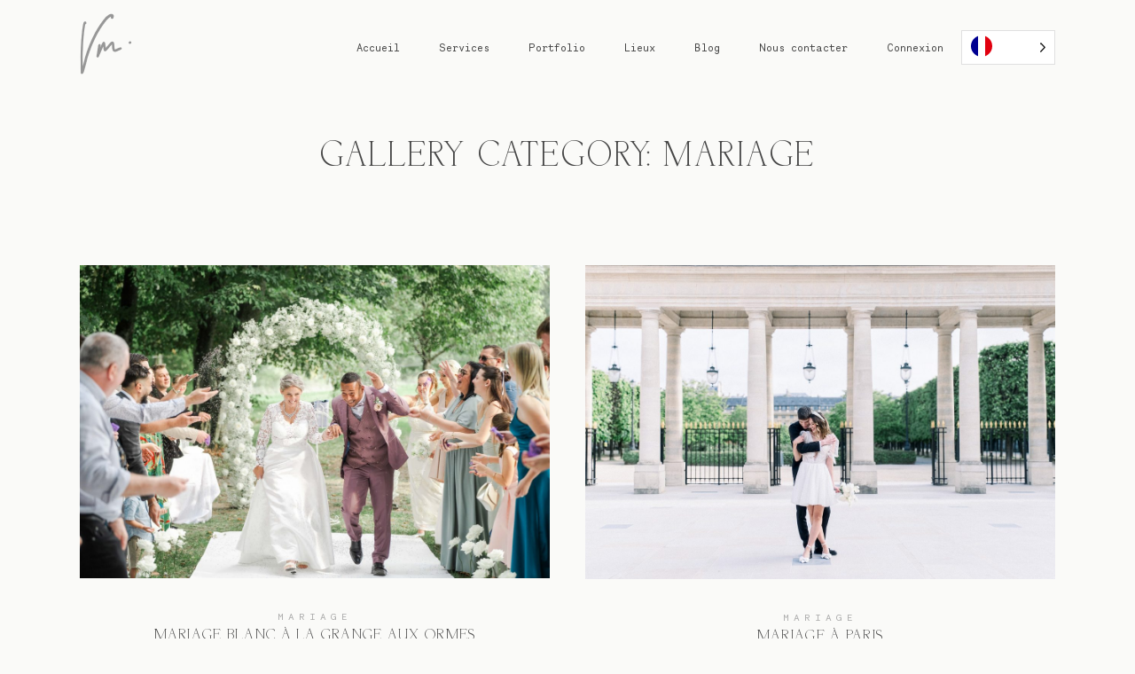

--- FILE ---
content_type: text/html; charset=UTF-8
request_url: https://vmcom.fr/gallery-category/mariage/
body_size: 47060
content:
<!DOCTYPE html>
<html lang="fr-FR">
  <head>
    <meta charset="UTF-8" />
    <meta http-equiv="X-UA-Compatible" content="IE=edge"/>
    <meta name="viewport" content="width=device-width, user-scalable=no, initial-scale=1.0, maximum-scale=1.0, minimum-scale=1.0">
    <link rel="alternate" type="application/rss+xml" title="VMCOM RSS Feed" href="https://vmcom.fr/feed/" />
            <link rel="shortcut icon" href="https://vmcom.fr/wp-content/uploads/2021/09/favicon.ico" />
        <link rel="profile" href="https://gmpg.org/xfn/11">
    
    <script>
        var flex_theme_name = "elise";
        var flex_asset_url = "https://vmcom.fr/wp-content/plugins/flo-flex-builder/dist/";
      </script><meta name='robots' content='index, follow, max-image-preview:large, max-snippet:-1, max-video-preview:-1' />

<!-- Google Tag Manager by PYS -->
    <script data-cfasync="false" data-pagespeed-no-defer>
	    window.dataLayerPYS = window.dataLayerPYS || [];
	</script>
<!-- End Google Tag Manager by PYS -->
	<!-- This site is optimized with the Yoast SEO plugin v26.8 - https://yoast.com/product/yoast-seo-wordpress/ -->
	<title>Archives des Mariage | VMCOM</title>
	<link rel="canonical" href="https://vmcom.fr/gallery-category/mariage/" />
	<meta property="og:locale" content="fr_FR" />
	<meta property="og:type" content="article" />
	<meta property="og:title" content="Archives des Mariage | VMCOM" />
	<meta property="og:url" content="https://vmcom.fr/gallery-category/mariage/" />
	<meta property="og:site_name" content="VMCOM" />
	<meta name="twitter:card" content="summary_large_image" />
	<script type="application/ld+json" class="yoast-schema-graph">{"@context":"https://schema.org","@graph":[{"@type":"CollectionPage","@id":"https://vmcom.fr/gallery-category/mariage/","url":"https://vmcom.fr/gallery-category/mariage/","name":"Archives des Mariage | VMCOM","isPartOf":{"@id":"https://vmcom.fr/#website"},"primaryImageOfPage":{"@id":"https://vmcom.fr/gallery-category/mariage/#primaryimage"},"image":{"@id":"https://vmcom.fr/gallery-category/mariage/#primaryimage"},"thumbnailUrl":"https://vmcom.fr/wp-content/uploads/2025/11/Adeline-Jandson-218-scaled.jpg","breadcrumb":{"@id":"https://vmcom.fr/gallery-category/mariage/#breadcrumb"},"inLanguage":"fr-FR"},{"@type":"ImageObject","inLanguage":"fr-FR","@id":"https://vmcom.fr/gallery-category/mariage/#primaryimage","url":"https://vmcom.fr/wp-content/uploads/2025/11/Adeline-Jandson-218-scaled.jpg","contentUrl":"https://vmcom.fr/wp-content/uploads/2025/11/Adeline-Jandson-218-scaled.jpg","width":2560,"height":1707},{"@type":"BreadcrumbList","@id":"https://vmcom.fr/gallery-category/mariage/#breadcrumb","itemListElement":[{"@type":"ListItem","position":1,"name":"Accueil","item":"https://vmcom.fr/"},{"@type":"ListItem","position":2,"name":"Mariage"}]},{"@type":"WebSite","@id":"https://vmcom.fr/#website","url":"https://vmcom.fr/","name":"VMcom.","description":"Wedding planner Lorraine, Luxembourg et Paris - VMcom.","publisher":{"@id":"https://vmcom.fr/#organization"},"potentialAction":[{"@type":"SearchAction","target":{"@type":"EntryPoint","urlTemplate":"https://vmcom.fr/?s={search_term_string}"},"query-input":{"@type":"PropertyValueSpecification","valueRequired":true,"valueName":"search_term_string"}}],"inLanguage":"fr-FR"},{"@type":"Organization","@id":"https://vmcom.fr/#organization","name":"VMCOM","url":"https://vmcom.fr/","logo":{"@type":"ImageObject","inLanguage":"fr-FR","@id":"https://vmcom.fr/#/schema/logo/image/","url":"","contentUrl":"","caption":"VMCOM"},"image":{"@id":"https://vmcom.fr/#/schema/logo/image/"},"sameAs":["https://www.facebook.com/agenceVMCom/","https://www.instagram.com/vmcom_/","https://www.linkedin.com/company/vmcom./","https://www.pinterest.fr/agencevmcom/","https://www.youtube.com/channel/UCxMZ1wQsUq3opmJWFqbWPQg"]}]}</script>
	<!-- / Yoast SEO plugin. -->


<script type='application/javascript'  id='pys-version-script'>console.log('PixelYourSite Free version 11.1.5.2');</script>
<link rel='dns-prefetch' href='//fonts.googleapis.com' />
<link href='https://fonts.gstatic.com' crossorigin rel='preconnect' />
<link rel="alternate" type="application/rss+xml" title="VMCOM &raquo; Flux" href="https://vmcom.fr/feed/" />
<link rel="alternate" type="application/rss+xml" title="VMCOM &raquo; Flux des commentaires" href="https://vmcom.fr/comments/feed/" />
<link rel="alternate" type="application/rss+xml" title="Flux pour VMCOM &raquo; Mariage Gallery Category" href="https://vmcom.fr/gallery-category/mariage/feed/" />
<style class="flo-flex-builder-css">.flex-block__element--has-animation{transform:scale(var(--animation-scale)) translate(var(--animation-left), var(--animation-top)) rotateY(var(--animation-rotate-y)) rotate(calc(var(--animation-rotate) + var(--rotateDeg))) !important;opacity:var(--animation-opacity) !important;filter:blur(var(--animation-blur));--animation-color: inherit;transform-origin:var(--animation-transform-origin)}.flex-block__element--has-animation.flex-block__element--animation-type-reveal{clip-path:inset(var(--animation-clip-top) var(--animation-clip-right) var(--animation-clip-bottom) var(--animation-clip-left))}.flex-block__element--has-animation.flex-block__element--action-type-hover:after{content:"";position:absolute;top:0;left:0;width:100%;height:100%;transform:translateY(calc(var(--animation-top) * -1)) scale(calc(1 / var(--animation-scale)));pointer-events:auto}.flex-block__element--has-animation.flex-block__element--action-type-hover a{z-index:1;position:relative}.a-group-is-hovered,.a-group-is-hovered *{cursor:pointer !important}.flex-group[data-trigger-links="true"] a{pointer-events:none}.flex-block__element--has-color-animation.flex-block__element--text,.flex-block__element--has-color-animation.flex-block__element--text a,.flex-block__element--has-color-animation.flex-block__element--text [style*="color"]{color:var(--animation-color) !important}.flex-block__element--has-color-animation.flex-block__element--shape{background-color:var(--animation-color) !important}.flex-block__element--has-color-animation.flex-block__element--vector svg[stroke],.flex-block__element--has-color-animation.flex-block__element--vector svg *[stroke]{stroke:var(--animation-color) !important}.flex-block__element--has-color-animation.flex-block__element--vector svg[fill],.flex-block__element--has-color-animation.flex-block__element--vector svg *[fill]{fill:var(--animation-color) !important}.flex-group[data-clip-content="true"]{overflow:hidden}.flex-element-type-countdown__timer{width:100%}.flex-element-type-countdown__timer>div{width:100%;align-items:flex-start;justify-content:space-between !important}.flex-element-type-countdown__digit-wrapper--text{line-height:1em !important}.flex-element-type-countdown__digit-wrapper--flip{display:flex;flex-wrap:wrap;justify-content:center}.flex-element-type-countdown__separator{color:var(--separators-color);line-height:1em !important}.flex-element-type-countdown__separator--text{line-height:1 !important}.flex-element-type-countdown__expired-message{display:flex;align-items:center;justify-content:center;width:100%;height:100%;color:var(--text-color)}.tick-text-inline{display:inline-block;text-align:center;min-width:1em}.tick-text-inline+.tick-text-inline{margin-left:-0.325em}.tick-group{display:flex;flex-direction:column;text-align:center}.tick-text-inline{color:#5a5d63 !important}.tick-flip-panel-text-wrapper{line-height:1 !important}.tick-flip-panel{background-color:#3b3d3b !important}.tick-flip{border-radius:0.12em !important}.tick-group .tick-text{font-weight:inherit}.tick-flip-shadow{box-shadow:none !important;overflow:hidden}.tick{font-size:1rem;white-space:nowrap;font-family:arial, sans-serif}.tick-char{width:1.5em}.tick-text-inline{display:inline-block;text-align:center;min-width:1em}.tick-text-inline+.tick-text-inline{margin-left:-0.325em}.tick-group{text-align:center}.tick-group:first-child{margin-left:0}.tick-group:last-child{margin-right:0}.tick-text-inline{color:#5a5d63 !important}.tick-text{color:var(--digits-text-view-color) !important}.tick-label{color:var(--labels-color) !important}.tick-flip-panel{color:var(--digits-color) !important;background-color:var(--cards-bg-color) !important}.tick-flip-panel-text-wrapper{line-height:1.45 !important}.tick-flip{border-radius:0.12em !important}.flex-element-type-logo{display:block;position:relative;width:100%;height:100%;overflow:hidden;user-select:none;cursor:pointer}.flex-element-type-logo,.flex-element-type-logo *{box-sizing:border-box;-webkit-tap-highlight-color:transparent}.flex-element-type-logo__text{display:block;position:absolute;left:50%;top:50%;transform:translate(-50%, -50%);text-align:center;width:100%}.flex-element-type-logo__text.left{text-align:left}.flex-element-type-logo__text.right{text-align:right}.flex-element-type-logo__image{display:block;width:100%;height:100%;background-size:contain;background-repeat:no-repeat;background-position:center center;transition:opacity .1s;transition-timing-function:cubic-bezier(0.25, 0.46, 0.45, 0.94)}.flex-element-type-logo__image--light{position:absolute;left:50%;top:50%;transform:translate(-50%, -50%);opacity:0}.flex-element-type-menu-mobile-popup{position:fixed;top:0;left:0;width:100vw;height:100vh;z-index:1234567890;display:flex;flex-direction:column;align-items:stretch;width:100%;height:100%;overflow:hidden;background-color:var(--mobilePopupBackgroundColor);color:var(--mobilePopupTextColor);opacity:0;pointer-events:none;transition:opacity .1s;transition-timing-function:cubic-bezier(0.25, 0.46, 0.45, 0.94)}.flex-element-type-menu-mobile-popup,.flex-element-type-menu-mobile-popup *{box-sizing:border-box;-webkit-tap-highlight-color:transparent}.flex-element-type-menu-mobile-popup--open{opacity:1;pointer-events:auto}.flex-element-type-menu-mobile-popup--mobilePopupShowLines .flex-element-type-menu-mobile-popup__header:after{content:"";display:block;position:absolute;bottom:.25rem;height:1px;width:calc(100% - 1.875rem * 2);background-color:currentColor}.flex-element-type-menu-mobile-popup--mobilePopupShowLines .flex-element-type-menu-mobile-popup__menu-item--root:not(:last-child).open:after{opacity:1}.flex-element-type-menu-mobile-popup--mobilePopupShowLines .flex-element-type-menu-mobile-popup__menu-item--root:not(:last-child):after{content:"";display:block;position:absolute;bottom:0;height:1px;width:100%;background-color:currentColor;opacity:0.2;transition:opacity .1s;transition-timing-function:cubic-bezier(0.25, 0.46, 0.45, 0.94)}.flex-element-type-menu-mobile-popup--mobilePopupTextPosition-left .flex-element-type-menu-mobile-popup__menu-item-header{justify-content:flex-start;text-align:left}.flex-element-type-menu-mobile-popup--mobilePopupTextPosition-center .flex-element-type-menu-mobile-popup__menu-item-header{justify-content:center;text-align:center}.flex-element-type-menu-mobile-popup__header{position:relative;display:flex;align-items:center;justify-content:center;height:4.375rem;margin-bottom:.0625rem}.flex-element-type-menu-mobile-popup__header-close-button{font-size:.8125rem;user-select:none;cursor:pointer}.flex-element-type-menu-mobile-popup__menu{position:relative;height:0;flex-grow:1;padding:0 1.875rem}.flex-element-type-menu-mobile-popup__menu-item{position:relative;overflow:visible !important}.flex-element-type-menu-mobile-popup__menu-item--root>.flex-element-type-menu-mobile-popup__menu-item-header{padding-top:1.5625rem;padding-bottom:1.75rem}.flex-element-type-menu-mobile-popup__menu-item--sub-item>.flex-element-type-menu-mobile-popup__menu-item-header{padding-bottom:1.9375rem}.flex-element-type-menu-mobile-popup__menu-item-header{position:relative;overflow:visible !important;display:flex;align-items:center;justify-content:space-between}.flex-element-type-menu-mobile-popup__menu-item-link{display:flex;align-items:center;color:inherit;user-select:none;cursor:pointer}.flex-element-type-menu-mobile-popup__menu-item-children-toggle{width:60px;height:100%;position:absolute;right:-25px;display:flex;align-items:center;justify-content:center;font-size:.375rem}.flex-element-type-menu-mobile-popup__menu-item-children-toggle.open i{transform:rotate(90deg)}.flex-element-type-menu-mobile-popup__menu-item-children-toggle i{display:inline-block;pointer-events:none;transition:transform .1s;transition-timing-function:cubic-bezier(0.25, 0.46, 0.45, 0.94)}.flex-element-type-menu-mobile-popup__menu-item-children{display:none}.flex-element-type-menu-mobile-popup-open,.flex-element-type-menu-mobile-popup-open *{overflow:hidden}.flex-element-type-menu{width:100%;height:100%}.flex-element-type-menu *{box-sizing:border-box}.flex-element-type-menu--horizontal .flex-element-type-menu__menu{justify-content:var(--horizontalAlign);align-items:var(--verticalAlign)}.flex-element-type-menu--horizontal .flex-element-type-menu__menu>.flex-element-type-menu__menu-item:not(:last-child){margin-right:var(--gap)}.flex-element-type-menu--horizontal.flex-element-type-menu--va-flex-start .flex-element-type-menu__menu>.flex-element-type-menu__menu-item>.flex-element-type-menu__menu-item-link{text-align:left}.flex-element-type-menu--horizontal.flex-element-type-menu--va-center .flex-element-type-menu__menu>.flex-element-type-menu__menu-item>.flex-element-type-menu__menu-item-link{text-align:center}.flex-element-type-menu--horizontal.flex-element-type-menu--va-flex-start .flex-element-type-menu__menu>.flex-element-type-menu__menu-item>.flex-element-type-menu__menu-item-link{text-align:right}.flex-element-type-menu--vertical .flex-element-type-menu__menu{flex-direction:column;justify-content:var(--verticalAlign);align-items:var(--horizontalAlign)}.flex-element-type-menu--vertical .flex-element-type-menu__menu>.flex-element-type-menu__menu-item:not(:last-child){margin-bottom:var(--gap)}.flex-element-type-menu--vertical.flex-element-type-menu--ha-flex-start .flex-element-type-menu__menu>.flex-element-type-menu__menu-item>.flex-element-type-menu__menu-item-link{text-align:left}.flex-element-type-menu--vertical.flex-element-type-menu--ha-center .flex-element-type-menu__menu>.flex-element-type-menu__menu-item>.flex-element-type-menu__menu-item-link{text-align:center}.flex-element-type-menu--vertical.flex-element-type-menu--ha-flex-start .flex-element-type-menu__menu>.flex-element-type-menu__menu-item>.flex-element-type-menu__menu-item-link{text-align:right}.flex-element-type-menu--space-evenly .flex-element-type-menu__menu{justify-content:space-between}.flex-element-type-menu--space-evenly .flex-element-type-menu__menu>.flex-element-type-menu__menu-item:not(:last-child){margin:0}.flex-element-type-menu__menu{display:flex;width:100%;height:100%;overflow:hidden}.flex-element-type-menu__menu-item{position:relative}.flex-element-type-menu__menu-item-link{display:inline-block;color:var(--textColor);-webkit-tap-highlight-color:transparent;user-select:none;cursor:pointer;transition:color .1s;transition-timing-function:cubic-bezier(0.25, 0.46, 0.45, 0.94)}.flex-element-type-menu__menu-item-link:hover{color:var(--textHoverColor)}.flex-element-type-menu__menu-item-link:not([href]):hover,.flex-element-type-menu__menu-item-link:not([href]){cursor:auto;color:var(--textColor)}.flex-element-type-menu__menu-item-children{position:absolute;display:flex;flex-direction:column;align-items:var(--subMenuTextAlign);text-align:var(--subMenuTextAlign);width:var(--subMenuWidth);background-color:var(--subMenuBackgroundColor);padding:1.25rem 0;z-index:12345678900;opacity:0;pointer-events:none;transition:opacity .1s;transition-timing-function:cubic-bezier(0.25, 0.46, 0.45, 0.94)}.flex-element-type-menu__menu-item-children,.flex-element-type-menu__menu-item-children *{box-sizing:border-box}.flex-element-type-menu__menu-item-children--open{opacity:1;pointer-events:auto}.flex-element-type-menu__menu-item-children:before{content:"";display:block;position:absolute;left:50%;top:50%;transform:translate(-50%, -50%);width:calc(100% + var(--subMenuDistanceFromMenu) * 2);height:calc(100% + var(--subMenuDistanceFromMenu) * 2)}.flex-element-type-menu__menu-item-children .flex-element-type-menu__menu-item{position:relative;padding:0 1.25rem;width:100%}.flex-element-type-menu__menu-item-children .flex-element-type-menu__menu-item:not(:last-child){margin-bottom:var(--subMenuGap)}.flex-element-type-menu__menu-item-children .flex-element-type-menu__menu-item-link{color:var(--subMenuTextColor);width:100%}.flex-element-type-menu__menu-item-children .flex-element-type-menu__menu-item-link:hover{color:var(--subMenuTextHoverColor)}.flex-element-type-menu__trigger{position:absolute;left:50%;top:50%;transform:translate(-50%, -50%);color:var(--color);transition:color .1s;transition-timing-function:cubic-bezier(0.25, 0.46, 0.45, 0.94)}.flex-element-type-menu__trigger-icon{font-size:2.125rem}.flex-element-type-menu__trigger-text{text-align:center}@media (max-width: 767px){.flex-element-type-menu--ha-center .flex-element-type-menu__menu-item{text-align:center}.flex-element-type-menu__menu{overflow:visible}.flex-element-type-menu__menu-item{display:flex;align-items:center}.flex-element-type-menu__menu-item--open>.flex-element-type-menu__menu-item-mobile-children-trigger{transform:rotate(90deg)}.flex-element-type-menu__menu-item-children:before{content:none}.flex-element-type-menu__menu-item-mobile-children-trigger{position:relative;margin-left:.625rem;font-size:.375rem;color:var(--textColor);z-index:2}.flex-element-type-menu__menu-item-mobile-children-trigger:after{content:"";display:block;position:absolute;left:50%;top:50%;transform:translate(-50%, -50%);width:calc(100% + 10px);height:calc(100% + 10px);user-select:none;cursor:pointer}.flex-element-type-menu__menu-item-mobile-children-trigger i{display:inline-block;transition:transform .1s;transition-timing-function:cubic-bezier(0.25, 0.46, 0.45, 0.94)}}.flex-element-type-socialLinks{display:flex;align-items:center;justify-content:space-between;flex-wrap:wrap;height:100%;width:100%}.flex-element-type-socialLinks__title{color:var(--title-color)}.flex-element-type-socialLinks--horizontal .flex-element-type-socialLinks__link:not(:last-child){margin-right:var(--gap)}.flex-element-type-socialLinks--vertical{flex-direction:column;flex-wrap:nowrap}.flex-element-type-socialLinks--vertical .flex-element-type-socialLinks__links-wrap{flex-direction:column}.flex-element-type-socialLinks--vertical .flex-element-type-socialLinks__link:not(:last-child){margin-bottom:var(--gap)}.flex-element-type-socialLinks__links-wrap{display:flex;align-items:center;flex-wrap:wrap}.flex-element-type-socialLinks__links-wrap--circleLine .flex-element-type-socialLinks__link--icons,.flex-element-type-socialLinks__links-wrap--squareLine .flex-element-type-socialLinks__link--icons,.flex-element-type-socialLinks__links-wrap--roundedLine .flex-element-type-socialLinks__link--icons{border:1px solid;padding:0.5em}.flex-element-type-socialLinks__links-wrap--circleLine .flex-element-type-socialLinks__link--icons,.flex-element-type-socialLinks__links-wrap--circleFilled .flex-element-type-socialLinks__link--icons{border-radius:50%}.flex-element-type-socialLinks__links-wrap--roundedLine .flex-element-type-socialLinks__link--icons,.flex-element-type-socialLinks__links-wrap--roundedFilled .flex-element-type-socialLinks__link--icons{border-radius:4px}.flex-element-type-socialLinks__links-wrap--circleFilled .flex-element-type-socialLinks__link--icons,.flex-element-type-socialLinks__links-wrap--squareFilled .flex-element-type-socialLinks__link--icons,.flex-element-type-socialLinks__links-wrap--roundedFilled .flex-element-type-socialLinks__link--icons{background-color:var(--socials-bg-color);padding:0.5em}.flex-element-type-socialLinks__link{display:inline-flex;text-decoration:none;transition:opacity .1s;transition-timing-function:cubic-bezier(0.25, 0.46, 0.45, 0.94);user-select:none;cursor:pointer}.flex-element-type-socialLinks__link--text{color:var(--socials-text-color)}.flex-element-type-socialLinks__link--text:hover,.flex-element-type-socialLinks__link--text:focus{color:var(--socials-text-color) !important;opacity:0.5}.flex-element-type-socialLinks__link--icons{color:var(--socials-icon-color);font-size:var(--iconSize)}.flex-element-type-socialLinks__link--icons:hover,.flex-element-type-socialLinks__link--icons:focus{color:var(--socials-icon-color) !important;opacity:0.5}.flex-element-type-search{width:100%;height:100%}.flex-element-type-search--expand-mode .flex-element-type-search__input-wrap{background-color:transparent;border-color:transparent !important}.flex-element-type-search--expand-mode .flex-element-type-search__input{opacity:0;pointer-events:none}.flex-element-type-search--expand-mode .flex-element-type-search__icon{color:var(--icon-color-when-collapsed)}.flex-element-type-search--expand-mode.flex-element-type-search--opened .flex-element-type-search__input-wrap--has-border{border-color:var(--line-color) !important}.flex-element-type-search--expand-mode.flex-element-type-search--opened .flex-element-type-search__input-wrap--has-background{background-color:var(--bg-color)}.flex-element-type-search--expand-mode.flex-element-type-search--opened .flex-element-type-search__input{opacity:1;pointer-events:auto}.flex-element-type-search--expand-mode.flex-element-type-search--opened .flex-element-type-search__icon{color:var(--icon-color)}.flex-element-type-search--expand-mode.flex-element-type-search--opened .flex-element-type-search__close-icon{opacity:1;pointer-events:auto}.flex-element-type-search--direction-reversed .flex-element-type-search__icon{left:0;right:auto;justify-content:flex-end}.flex-element-type-search--direction-reversed .flex-element-type-search__close-icon{left:auto;right:100%}.flex-element-type-search--direction-reversed .flex-element-type-search__input{text-align:right}.flex-element-type-search__input-wrap{width:100%;height:100%;position:relative;display:flex;align-items:center;box-sizing:border-box;border-color:var(--line-color) !important;padding:0 1em;transition:border-color .1s,background-color .1s;transition-timing-function:cubic-bezier(0.25, 0.46, 0.45, 0.94)}.flex-element-type-search__input-wrap--has-border{border-bottom:1px solid}.flex-element-type-search__input-wrap--has-background{background-color:var(--bg-color)}.flex-element-type-search__input{transition:opacity .1s;transition-timing-function:cubic-bezier(0.25, 0.46, 0.45, 0.94)}.flex-element-type-search__input,.flex-element-type-search__input::placeholder{border:0 !important;color:var(--input-color) !important}.flex-element-type-search__input:focus{outline:none}.flex-element-type-search__icon{position:absolute;right:0;top:0;width:2em;height:100%;display:flex;align-items:center;color:var(--icon-color);pointer-events:auto;user-select:none;cursor:pointer;transition:width .1s;transition-timing-function:cubic-bezier(0.25, 0.46, 0.45, 0.94)}.flex-element-type-search__icon i{font-size:1.2em}.flex-element-type-search__close-icon{position:absolute;left:100%;top:0;width:2em;height:100%;display:flex;align-items:center;justify-content:center;color:var(--icon-color-when-collapsed);opacity:0;pointer-events:none;user-select:none;cursor:pointer;transition:opacity .1s;transition-timing-function:cubic-bezier(0.25, 0.46, 0.45, 0.94)}.flex-element-type-search__close-icon i{font-size:1.2em}.flex-element-type-search__suggestions{box-shadow:0px 5px 20px rgba(42,42,42,0.05);border-radius:0px 0px 2px 2px;overflow:hidden}.flex-element-type-search__suggestions .ui-menu-item-wrapper{height:3.125rem;display:flex;align-items:center;padding:0 1.25rem;background-color:var(--scheme_1--has-background--default);color:var(--scheme_1--text--default);user-select:none;cursor:pointer;transition:color .1s,background-color .1s;transition-timing-function:cubic-bezier(0.25, 0.46, 0.45, 0.94)}.flex-element-type-search__suggestions .ui-menu-item-wrapper.ui-state-active,.flex-element-type-search__suggestions .ui-menu-item-wrapper.ui-state-hover,.flex-element-type-search__suggestions .ui-menu-item-wrapper.ui-state-focus{background-color:var(--scheme_1--has-background--accent);color:var(--scheme_1--text--accent)}html>body>main.flo_page_wrap>div.flo_page>div.flo-block>div.flo-block__container>div.flex-block>div.flex-block__main-container input.flex-element-type-search__input,.flex-element-type-search input,.flex-element-type-search__suggestion{width:100%;height:100%;border:none;color:inherit;padding:0;padding-top:0 !important;padding-right:0 !important;padding-bottom:0 !important;padding-left:0 !important;border-color:inherit;background-color:transparent;font-family:inherit;font-size:inherit;line-height:inherit;letter-spacing:inherit;text-transform:inherit}.flex-block__main-container .flex-element-type-search__input,.flex-block__main-container .flex-element-type-search__input::placeholder{font-family:inherit !important;font-size:inherit !important;font-weight:inherit !important;font-style:inherit !important;line-height:inherit !important;letter-spacing:inherit !important;text-decoration:inherit !important;text-transform:inherit !important}.flex-element-type-accordion{padding:1.25rem;box-sizing:border-box;width:100%}.flex-element-type-accordion__item{margin-bottom:var(--gap);display:flex;align-items:flex-start;position:relative}.flex-element-type-accordion__item.expanded .flex-element-type-accordion__item--background{opacity:1;pointer-events:auto}.flex-element-type-accordion__item--background{display:flex;background-color:var(--bg-color);border-radius:5px;position:absolute;left:-1.25rem;top:-1.25rem;padding:1.25rem;width:100%;z-index:2;opacity:0;box-sizing:content-box;pointer-events:none;box-shadow:0px 2px 28px rgba(42,42,42,0.1);transition:opacity .1s;transition-timing-function:cubic-bezier(0.25, 0.46, 0.45, 0.94)}.flex-element-type-accordion__item.expanded .flex-element-type-accordion__item-header-expand-icon{transform:rotate(180deg)}.flex-element-type-accordion__item.expanded.less-rotation .flex-element-type-accordion__item-header-expand-icon{transform:rotate(45deg)}.flex-element-type-accordion__item-pretitle{margin-right:0.5em;line-height:1em;flex-shrink:0;color:var(--title-color)}.flex-element-type-accordion__item-body{flex-grow:1;position:relative}.flex-element-type-accordion__item-body:hover .flex-element-type-accordion__item-header-expand-icon{opacity:0.7}.flex-element-type-accordion__item-header{cursor:pointer;display:flex;align-items:flex-start;justify-content:space-between}.flex-element-type-accordion__item-header-title{color:var(--title-color);word-break:break-all}.flex-element-type-accordion__item-header-expand-icon{margin-top:0.25em;margin-left:0.5em;font-size:1em;color:var(--title-color);transition:transform .1s,opacity .1s;transition-timing-function:cubic-bezier(0.25, 0.46, 0.45, 0.94)}.flex-element-type-accordion__item-text{margin-top:10px;overflow:hidden;color:var(--text-color);margin-bottom:0;box-sizing:content-box;word-break:break-all}.flex-element-type-accordion__item-separator{width:100%;height:1px;background-color:var(--lines-color);margin:var(--gap) 0}.flex-element-type-accordion__item-separator:last-child{display:none}.flex-element-type-instagram{height:100%;width:100%;display:flex;flex-direction:column;justify-content:space-around;overflow:hidden}.flex-element-type-instagram img[data-src]{opacity:0}.flex-element-type-instagram .loaded img{opacity:1}.flex-element-type-instagram,.flex-element-type-instagram *{box-sizing:border-box}.flex-element-type-instagram--layout-square .flex-element-type-instagram__link{width:calc(100% / var(--imagesPerRow) - var(--imagesGap) * 2);padding-top:calc(100% / var(--imagesPerRow) - var(--imagesGap) * 2);height:0}.flex-element-type-instagram--layout-square .flex-element-type-instagram__link--custom{overflow:hidden}.flex-element-type-instagram--layout-square .flex-element-type-instagram__link--custom img{height:100% !important}.flex-element-type-instagram--layout-square .flex-element-type-instagram__link img{position:absolute;height:auto;top:0;left:0;object-fit:cover}.flex-element-type-instagram--layout-masonry{display:block}.flex-element-type-instagram--layout-masonry .flex-element-type-instagram__link{width:calc(100% / var(--imagesPerRow) - var(--imagesGap) * 2);float:left}.flex-element-type-instagram__custom-link{text-align:center;color:var(--link-color);padding:1.25rem}.flex-element-type-instagram__custom-link--over{background-color:var(--link-bg-color);min-width:190px;position:absolute;z-index:1;left:50%;top:50%;transform:translate(-50%, -50%)}.flex-element-type-instagram__images-wrap{position:relative;display:flex;align-items:flex-start;justify-content:flex-start;flex-wrap:wrap;overflow:hidden;flex-direction:row;margin:calc(var(--imagesGap) * -1)}.flex-element-type-instagram__images-wrap--no-images{width:100%;height:100%;display:flex;align-items:center;justify-content:center;background-color:var(--fields-light-disabled);margin:0}.flex-element-type-instagram__link{position:relative;display:inline-block;margin:var(--imagesGap)}.flex-element-type-instagram__link img{width:100%}.flex-element-type-instagram__images-not-found{margin:0;color:var(--fields-light-focused);font-family:"Public Sans";font-size:15px;line-height:21px;letter-spacing:0.005em;font-weight:500}.flex-element-type-tabs{height:100%;width:100%}.flex-element-type-tabs--direction-left .flex-element-type-tabs__switcher,.flex-element-type-tabs--direction-right .flex-element-type-tabs__switcher{flex-direction:column;text-align:left;top:0}.flex-element-type-tabs--direction-left .flex-element-type-tabs__switcher-item,.flex-element-type-tabs--direction-right .flex-element-type-tabs__switcher-item{margin-bottom:var(--navigationItemGap)}.flex-element-type-tabs--direction-left .flex-element-type-tabs__switcher{right:calc(100% + var(--layoutGap))}.flex-element-type-tabs--direction-right .flex-element-type-tabs__switcher{left:calc(100% + var(--layoutGap))}.flex-element-type-tabs--direction-top .flex-element-type-tabs__switcher,.flex-element-type-tabs--direction-bottom .flex-element-type-tabs__switcher{left:0}.flex-element-type-tabs--direction-top .flex-element-type-tabs__switcher-item,.flex-element-type-tabs--direction-bottom .flex-element-type-tabs__switcher-item{margin-right:var(--navigationItemGap)}.flex-block__mobile-container .flex-element-type-tabs--direction-top .flex-element-type-tabs__switcher,.flex-block__mobile-container .flex-element-type-tabs--direction-bottom .flex-element-type-tabs__switcher{width:100%;overflow:hidden}.flex-block__mobile-container .flex-element-type-tabs--direction-top .flex-element-type-tabs__switcher .ps__rail-x,.flex-block__mobile-container .flex-element-type-tabs--direction-top .flex-element-type-tabs__switcher .ps__rail-y,.flex-block__mobile-container .flex-element-type-tabs--direction-bottom .flex-element-type-tabs__switcher .ps__rail-x,.flex-block__mobile-container .flex-element-type-tabs--direction-bottom .flex-element-type-tabs__switcher .ps__rail-y{display:none !important}.flex-element-type-tabs--direction-top .flex-element-type-tabs__switcher{bottom:calc(100% + var(--layoutGap))}.flex-element-type-tabs--direction-bottom .flex-element-type-tabs__switcher{top:calc(100% + var(--layoutGap))}.flex-element-type-tabs--space-evenly .flex-element-type-tabs__switcher{overflow:hidden}.flex-element-type-tabs--space-evenly.flex-element-type-tabs--direction-top .flex-element-type-tabs__switcher,.flex-element-type-tabs--space-evenly.flex-element-type-tabs--direction-bottom .flex-element-type-tabs__switcher{width:100%}.flex-element-type-tabs--space-evenly.flex-element-type-tabs--direction-left .flex-element-type-tabs__switcher,.flex-element-type-tabs--space-evenly.flex-element-type-tabs--direction-right .flex-element-type-tabs__switcher{height:100%}.flex-element-type-tabs--space-evenly .flex-element-type-tabs__switcher{justify-content:space-between}.flex-element-type-tabs--space-evenly .flex-element-type-tabs__switcher-item{margin:0}.flex-element-type-tabs--navigation-active-state-color .flex-element-type-tabs__switcher-item:hover,.flex-element-type-tabs--navigation-active-state-color .flex-element-type-tabs__switcher-item--active{color:var(--navigationActiveTextColor)}.flex-element-type-tabs--navigation-active-state-underline .flex-element-type-tabs__switcher-item{padding:.5rem .9375rem}.flex-element-type-tabs--navigation-active-state-underline .flex-element-type-tabs__switcher-item--active:after{opacity:1 !important}.flex-element-type-tabs--navigation-active-state-underline .flex-element-type-tabs__switcher-item:after{content:"";display:block;position:absolute;height:1px;width:100%;bottom:0;left:0;background-color:var(--navigationLineColor);pointer-events:none;opacity:0;transition:opacity .1s;transition-timing-function:cubic-bezier(0.25, 0.46, 0.45, 0.94)}.flex-element-type-tabs--navigation-active-state-background .flex-element-type-tabs__switcher-item{padding:.625rem 1.25rem;border-radius:.0625rem;transition:color .1s,background-color .1s;transition-timing-function:cubic-bezier(0.25, 0.46, 0.45, 0.94)}.flex-element-type-tabs--navigation-active-state-background .flex-element-type-tabs__switcher-item--active{opacity:1 !important;color:var(--navigationActiveBackgroundTextColor);background-color:var(--navigationActiveBackgroundColor)}.flex-element-type-tabs--layout-image .flex-element-type-tabs__slide-image,.flex-element-type-tabs--layout-image .flex-element-type-tabs__slide-image-placeholder{margin:0;height:100% !important;width:100%;min-height:100% !important;background-position:center center}.flex-element-type-tabs--layout-imageAndText.flex-element-type-tabs--layout-orientation-horizontal .flex-element-type-tabs__slide-image-placeholder,.flex-element-type-tabs--layout-imageAndText.flex-element-type-tabs--layout-orientation-horizontal .flex-element-type-tabs__slide-image,.flex-element-type-tabs--layout-imageAndText.flex-element-type-tabs--layout-orientation-horizontal-reverse .flex-element-type-tabs__slide-image-placeholder,.flex-element-type-tabs--layout-imageAndText.flex-element-type-tabs--layout-orientation-horizontal-reverse .flex-element-type-tabs__slide-image{height:100%;width:var(--width);min-width:var(--width)}.flex-element-type-tabs--layout-imageAndText.flex-element-type-tabs--layout-orientation-horizontal__slide-text-content,.flex-element-type-tabs--layout-imageAndText.flex-element-type-tabs--layout-orientation-horizontal-reverse__slide-text-content{height:100%}.flex-element-type-tabs--layout-imageAndText.flex-element-type-tabs--layout-orientation-horizontal .flex-element-type-tabs__slide{flex-direction:row}.flex-element-type-tabs--layout-imageAndText.flex-element-type-tabs--layout-orientation-horizontal .flex-element-type-tabs__slide-image-placeholder,.flex-element-type-tabs--layout-imageAndText.flex-element-type-tabs--layout-orientation-horizontal .flex-element-type-tabs__slide-image{margin-right:1.875rem}.flex-element-type-tabs--layout-imageAndText.flex-element-type-tabs--layout-orientation-horizontal-reverse .flex-element-type-tabs__slide{flex-direction:row-reverse}.flex-element-type-tabs--layout-imageAndText.flex-element-type-tabs--layout-orientation-horizontal-reverse .flex-element-type-tabs__slide-image-placeholder,.flex-element-type-tabs--layout-imageAndText.flex-element-type-tabs--layout-orientation-horizontal-reverse .flex-element-type-tabs__slide-image{margin-left:1.875rem}.flex-element-type-tabs--layout-imageAndText.flex-element-type-tabs--layout-orientation-vertical .flex-element-type-tabs__slide{flex-direction:column}.flex-element-type-tabs--layout-imageAndText.flex-element-type-tabs--layout-orientation-vertical .flex-element-type-tabs__slide-image-placeholder,.flex-element-type-tabs--layout-imageAndText.flex-element-type-tabs--layout-orientation-vertical .flex-element-type-tabs__slide-image{width:100%;margin-bottom:1.875rem;height:var(--height);min-height:var(--height)}.flex-element-type-tabs--navigation-tabs-style-number .flex-element-type-tabs__switcher-item{padding:.625rem}.flex-element-type-tabs--navigation-tabs-style-title.flex-element-type-tabs--navigation-tabs-alignment-left .flex-element-type-tabs__switcher-item{text-align:left}.flex-element-type-tabs--navigation-tabs-style-title.flex-element-type-tabs--navigation-tabs-alignment-right .flex-element-type-tabs__switcher-item{text-align:right}.flex-element-type-tabs__slider{height:100%;opacity:0}.flex-element-type-tabs__slider .slick-list,.flex-element-type-tabs__slider .slick-slide,.flex-element-type-tabs__slider .slick-track{height:100%}.flex-element-type-tabs__slider.slick-slider{opacity:1}.flex-element-type-tabs__slide{display:flex !important;align-items:stretch;height:100%}.flex-element-type-tabs__slide-image{background-size:cover}.flex-element-type-tabs__slide-image-placeholder{display:flex;align-items:center;justify-content:center;background-color:#f5f5f5;color:#b6b6b6}.flex-element-type-tabs__slide-image-placeholder i{font-size:1.3125rem}.flex-element-type-tabs__slide-text-content{position:relative}.flex-element-type-tabs__slide-title{margin-bottom:1.125rem;color:var(--titleColor)}.flex-element-type-tabs__slide-title:empty{display:none}.flex-element-type-tabs__slide-text{color:var(--textColor);height:0;flex-grow:1;position:relative}.flex-element-type-tabs__switcher{position:absolute !important;display:flex}.flex-element-type-tabs__switcher-item{position:relative;white-space:nowrap;color:var(--navigationTextColor);user-select:none;cursor:pointer;transition:color .1s;transition-timing-function:cubic-bezier(0.25, 0.46, 0.45, 0.94)}.flex-element-type-popup-close-button{display:block;position:relative;width:100%;height:100%;overflow:hidden;display:flex;align-items:center;color:var(--color);user-select:none;cursor:pointer;transition:color .1s;transition-timing-function:cubic-bezier(0.25, 0.46, 0.45, 0.94)}.flex-element-type-popup-close-button:hover{color:var(--hoverColor)}.flex-element-type-popup-close-button,.flex-element-type-popup-close-button *{-webkit-tap-highlight-color:transparent}.flex-element-type-popup-close-button__text,.flex-element-type-popup-close-button__icon{display:block;text-align:center}.flex-element-type-popup-close-button__icon{position:relative;width:100%;height:100%}.flex-element-type-popup-close-button__icon:before,.flex-element-type-popup-close-button__icon:after{content:"";display:block;position:absolute;left:50%;top:50%;background-color:currentColor;width:100%;height:var(--thickness);transform-origin:center center;transition:background-color .1s;transition-timing-function:cubic-bezier(0.25, 0.46, 0.45, 0.94)}.flex-element-type-popup-close-button__icon:before{transform:translate(-50%, -50%) rotate(45deg)}.flex-element-type-popup-close-button__icon:after{transform:translate(-50%, -50%) rotate(-45deg)}.flex-element-type-popup-toggle{position:relative;width:100%;height:100%;display:flex;align-items:center;color:var(--color);overflow:hidden;pointer-events:none;user-select:none;cursor:pointer;transition:color .1s;transition-timing-function:cubic-bezier(0.25, 0.46, 0.45, 0.94)}.flex-element-type-popup-toggle.clickable{pointer-events:all}.flex-element-type-popup-toggle,.flex-element-type-popup-toggle *{-webkit-tap-highlight-color:transparent}.flex-element-type-popup-toggle *{pointer-events:none}.flex-element-type-popup-toggle:hover{color:var(--color-hover)}.flex-element-type-popup-toggle--active .flex-element-type-popup-toggle__icon--open,.flex-element-type-popup-toggle--active .flex-element-type-popup-toggle__text--open{opacity:0;pointer-events:none}.flex-element-type-popup-toggle--active .flex-element-type-popup-toggle__icon--close,.flex-element-type-popup-toggle--active .flex-element-type-popup-toggle__text--close{opacity:1;pointer-events:auto}.flex-element-type-popup-toggle__icon,.flex-element-type-popup-toggle__text{transition:opacity .1s;transition-timing-function:cubic-bezier(0.25, 0.46, 0.45, 0.94)}.flex-element-type-popup-toggle__icon--open,.flex-element-type-popup-toggle__text--open{font-size:var(--icon-size)}.flex-element-type-popup-toggle__icon--close,.flex-element-type-popup-toggle__text--close{position:absolute;top:50%;left:50%;transform:translate(-50%, -50%);opacity:0;pointer-events:none;font-size:calc(var(--icon-size) / 2)}.flex-element-type-popup-toggle__icon-wrap{position:relative}.flex-element-type-popup-toggle__text{width:100%}.flex-element-type-tabs-switcher{overflow:hidden;width:100%;height:100%;display:flex}.flex-element-type-tabs-switcher,.flex-element-type-tabs-switcher *{-webkit-tap-highlight-color:transparent;outline:0}.flex-element-type-tabs-switcher__hint{width:100%;text-align:center;color:var(--fields-dark-hover);font-family:"Public Sans";font-size:12px;line-height:15.6px;font-weight:600}.flex-element-type-tabs-switcher--horizontal{justify-content:var(--horizontalAlign);align-items:var(--verticalAlign);flex-wrap:wrap}.flex-element-type-tabs-switcher--horizontal .flex-element-type-tabs-switcher__item:not(:last-child){margin-right:var(--itemsGap)}.flex-element-type-tabs-switcher--horizontal.flex-element-type-tabs-switcher--type-image .flex-element-type-tabs-switcher__item{height:100%}.flex-element-type-tabs-switcher--horizontal.flex-element-type-tabs-switcher--type-image .flex-element-type-tabs-switcher__item-image{height:100%}.flex-element-type-tabs-switcher--horizontal.flex-element-type-tabs-switcher--type-image .flex-element-type-tabs-switcher__item-image img{height:100%}.flex-element-type-tabs-switcher--horizontal.flex-element-type-tabs-switcher--type-image .flex-element-type-tabs-switcher__item-image-placeholder{height:100%;width:4.375rem}.flex-element-type-tabs-switcher--horizontal .ps__rail-x,.flex-element-type-tabs-switcher--horizontal .ps__rail-y{display:none !important}.flex-element-type-tabs-switcher--vertical{flex-direction:column;justify-content:var(--verticalAlign);align-items:var(--horizontalAlign)}.flex-element-type-tabs-switcher--vertical .flex-element-type-tabs-switcher__item:not(:last-child){margin-bottom:var(--itemsGap)}.flex-element-type-tabs-switcher--vertical.flex-element-type-tabs-switcher--type-image .flex-element-type-tabs-switcher__item{width:100%}.flex-element-type-tabs-switcher--vertical.flex-element-type-tabs-switcher--type-image .flex-element-type-tabs-switcher__item-image img{width:100%}.flex-element-type-tabs-switcher--vertical.flex-element-type-tabs-switcher--type-image .flex-element-type-tabs-switcher__item-image-placeholder{height:4.375rem;width:100%}.flex-element-type-tabs-switcher--space-evenly{justify-content:space-between}.flex-element-type-tabs-switcher--space-evenly .flex-element-type-tabs-switcher__item:not(:last-child){margin:0}@media (max-width: 767px){.flex-element-type-tabs-switcher--useSwipeOnMobile{flex-wrap:nowrap}}.flex-element-type-tabs-switcher--type-text .flex-element-type-tabs-switcher__item{color:var(--textColor);transition:color .1s;transition-timing-function:cubic-bezier(0.25, 0.46, 0.45, 0.94)}.flex-element-type-tabs-switcher--type-text .flex-element-type-tabs-switcher__item--active{color:var(--activeTextColor)}.flex-element-type-tabs-switcher--type-text .flex-element-type-tabs-switcher__item--color:hover,.flex-element-type-tabs-switcher--type-text .flex-element-type-tabs-switcher__item--color--active{color:var(--activeTextColor)}.flex-element-type-tabs-switcher--type-text .flex-element-type-tabs-switcher__item--underline{padding:.5rem .9375rem}.flex-element-type-tabs-switcher--type-text .flex-element-type-tabs-switcher__item--underline.flex-element-type-tabs-switcher__item--active:after{opacity:1 !important}.flex-element-type-tabs-switcher--type-text .flex-element-type-tabs-switcher__item--underline:after{content:"";display:block;position:absolute;height:1px;width:100%;bottom:0;left:0;background-color:var(--lineColor);pointer-events:none;opacity:0;transition:opacity .1s;transition-timing-function:cubic-bezier(0.25, 0.46, 0.45, 0.94)}.flex-element-type-tabs-switcher--type-text .flex-element-type-tabs-switcher__item--background{padding:.625rem 1.25rem;border-radius:.0625rem;transition:color .1s,background-color .1s;transition-timing-function:cubic-bezier(0.25, 0.46, 0.45, 0.94)}.flex-element-type-tabs-switcher--type-text .flex-element-type-tabs-switcher__item--background.flex-element-type-tabs-switcher__item--active{opacity:1 !important;color:var(--activeBgTextColor);background-color:var(--activeBgColor)}.flex-element-type-tabs-switcher--type-image .flex-element-type-tabs-switcher__item--active .flex-element-type-tabs-switcher__item-image{opacity:1}.flex-element-type-tabs-switcher--type-image .flex-element-type-tabs-switcher__item:hover:not(.flex-element-type-tabs-switcher__item--active) .flex-element-type-tabs-switcher__item-image{opacity:0.8}.flex-element-type-tabs-switcher__item{position:relative;white-space:nowrap;user-select:none;cursor:pointer}.flex-element-type-tabs-switcher--imageGrayscaleWhenInactive .flex-element-type-tabs-switcher__item .flex-element-type-tabs-switcher__item-image{filter:grayscale(100%)}.flex-element-type-tabs-switcher--imageGrayscaleWhenInactive .flex-element-type-tabs-switcher__item:hover .flex-element-type-tabs-switcher__item-image,.flex-element-type-tabs-switcher--imageGrayscaleWhenInactive .flex-element-type-tabs-switcher__item--active .flex-element-type-tabs-switcher__item-image{filter:grayscale(0%)}.flex-element-type-tabs-switcher__item-image{opacity:0.5;transition:opacity .1s,filter .1s;transition-timing-function:cubic-bezier(0.25, 0.46, 0.45, 0.94)}.flex-element-type-tabs-switcher__item-image img{display:block;max-width:initial !important}.flex-element-type-tabs-switcher__item-image-placeholder{display:flex;align-items:center;justify-content:center;background-color:#f5f5f5;color:#b6b6b6;background-position:center center}.flex-element-type-tabs-switcher__item-image-placeholder i{font-size:1.3125rem}.flex-element-type-tabs2{height:100%;width:100%}.flex-element-type-tabs2,.flex-element-type-tabs2 *{-webkit-tap-highlight-color:transparent;outline:0}.flex-element-type-tabs2 .ps__rail-y{opacity:0 !important}.flex-element-type-tabs2 .flex-element-type-tabs2__overlay-enabled{z-index:999;width:100%;height:100%;position:absolute;border-radius:var(--imageBorderRadius, 0)}.flex-element-type-tabs2--layout-imageAndText.flex-element-type-tabs2--layout-orientation-horizontal .flex-element-type-tabs2__slide,.flex-element-type-tabs2--layout-imageAndText.flex-element-type-tabs2--layout-orientation-horizontal-reverse .flex-element-type-tabs2__slide{align-items:flex-start}.flex-element-type-tabs2--layout-imageAndText.flex-element-type-tabs2--layout-orientation-horizontal .flex-element-type-tabs2__slide-text-content,.flex-element-type-tabs2--layout-imageAndText.flex-element-type-tabs2--layout-orientation-horizontal-reverse .flex-element-type-tabs2__slide-text-content{height:100%;padding-top:var(--textTopPadding)}.flex-element-type-tabs2--layout-imageAndText.flex-element-type-tabs2--layout-orientation-horizontal .flex-element-type-tabs2__slide-image-placeholder,.flex-element-type-tabs2--layout-imageAndText.flex-element-type-tabs2--layout-orientation-horizontal .flex-element-type-tabs2__slide-image{margin-right:var(--textSidePadding)}.flex-element-type-tabs2--layout-imageAndText.flex-element-type-tabs2--layout-orientation-horizontal-reverse .flex-element-type-tabs2__slide{flex-direction:row-reverse}.flex-element-type-tabs2--layout-imageAndText.flex-element-type-tabs2--layout-orientation-horizontal-reverse .flex-element-type-tabs2__slide-image-placeholder,.flex-element-type-tabs2--layout-imageAndText.flex-element-type-tabs2--layout-orientation-horizontal-reverse .flex-element-type-tabs2__slide-image{margin-left:var(--textSidePadding)}.flex-element-type-tabs2--layout-imageAndText.flex-element-type-tabs2--layout-orientation-vertical .flex-element-type-tabs2__slide{flex-direction:column;align-items:flex-start}.flex-element-type-tabs2--layout-imageAndText.flex-element-type-tabs2--layout-orientation-vertical .flex-element-type-tabs2__slide-image-placeholder,.flex-element-type-tabs2--layout-imageAndText.flex-element-type-tabs2--layout-orientation-vertical .flex-element-type-tabs2__slide-image{margin-bottom:var(--imageGap)}.flex-element-type-tabs2--layout-imageAndText.flex-element-type-tabs2--layout-orientation-vertical .flex-element-type-tabs2__slide-text-content{padding:0 var(--textPaddings)}.flex-element-type-tabs2--slideType-visibleNearby{overflow:hidden}.flex-element-type-tabs2--slideType-visibleNearby.flex-element-type-tabs2--layout-orientation-horizontal .flex-element-type-tabs2__slide-text-content,.flex-element-type-tabs2--slideType-visibleNearby.flex-element-type-tabs2--layout-orientation-horizontal-reverse .flex-element-type-tabs2__slide-text-content{width:var(--slideWidth) !important}.flex-element-type-tabs2--slideType-visibleNearby.flex-element-type-tabs2--layout-orientation-vertical .flex-element-type-tabs2__slide{width:var(--slideWidth) !important}.flex-element-type-tabs2--slideType-visibleNearby.flex-element-type-tabs2--centerMode .flex-element-type-tabs2__slide{margin-right:calc(var(--slideGap) / 2);margin-left:calc(var(--slideGap) / 2)}.flex-element-type-tabs2--slideType-visibleNearby .flex-element-type-tabs2__slide{margin-right:var(--slideGap)}.flex-element-type-tabs2--layout-image .flex-element-type-tabs2__slide-image{margin:0;height:100% !important;width:100%;min-height:100% !important}.flex-element-type-tabs2--layout-imageAndText.flex-element-type-tabs2--layout-orientation-horizontal.flex-element-type-tabs2--imageSize-fill .flex-element-type-tabs2__slide-image,.flex-element-type-tabs2--layout-imageAndText.flex-element-type-tabs2--layout-orientation-horizontal-reverse.flex-element-type-tabs2--imageSize-fill .flex-element-type-tabs2__slide-image{height:100%}.flex-element-type-tabs2--layout-imageAndText.flex-element-type-tabs2--layout-orientation-horizontal.flex-element-type-tabs2--imageSize-fit .flex-element-type-tabs2__slide-image,.flex-element-type-tabs2--layout-imageAndText.flex-element-type-tabs2--layout-orientation-horizontal-reverse.flex-element-type-tabs2--imageSize-fit .flex-element-type-tabs2__slide-image{height:auto}.flex-element-type-tabs2--layout-imageAndText.flex-element-type-tabs2--layout-orientation-horizontal .flex-element-type-tabs2__slide-image,.flex-element-type-tabs2--layout-imageAndText.flex-element-type-tabs2--layout-orientation-horizontal-reverse .flex-element-type-tabs2__slide-image{width:var(--imageWidth);min-width:var(--imageWidth)}.flex-element-type-tabs2--layout-imageAndText.flex-element-type-tabs2--layout-orientation-vertical.flex-element-type-tabs2--imageSize-fill .flex-element-type-tabs2__slide-image{width:100%}.flex-element-type-tabs2--layout-imageAndText.flex-element-type-tabs2--layout-orientation-vertical.flex-element-type-tabs2--imageSize-fit .flex-element-type-tabs2__slide-image{width:auto}.flex-element-type-tabs2--layout-imageAndText.flex-element-type-tabs2--layout-orientation-vertical .flex-element-type-tabs2__slide-image{height:var(--imageHeight);min-height:var(--imageHeight)}.flex-element-type-tabs2--layout-imageAndText.flex-element-type-tabs2--layout-orientation-horizontal .flex-element-type-tabs2__slide-image,.flex-element-type-tabs2--layout-imageAndText.flex-element-type-tabs2--layout-orientation-horizontal-reverse .flex-element-type-tabs2__slide-image{top:var(--imagePosition);transform:translateY(calc(var(--imagePosition) * -1))}.flex-element-type-tabs2--layout-imageAndText.flex-element-type-tabs2--layout-orientation-vertical .flex-element-type-tabs2__slide-image{left:var(--imagePosition);transform:translateX(calc(var(--imagePosition) * -1))}.flex-element-type-tabs2--textAlign-left .flex-element-type-tabs2__slide-text-content,.flex-element-type-tabs2--textAlign-left .flex-element-type-tabs2__slide-text-content *{text-align:left}.flex-element-type-tabs2--textAlign-center .flex-element-type-tabs2__slide-text-content,.flex-element-type-tabs2--textAlign-center .flex-element-type-tabs2__slide-text-content *{text-align:center}.flex-element-type-tabs2--textAlign-right .flex-element-type-tabs2__slide-text-content,.flex-element-type-tabs2--textAlign-right .flex-element-type-tabs2__slide-text-content *{text-align:right}.flex-element-type-tabs2__slider{height:100%;opacity:0}.flex-element-type-tabs2__slider .slick-list,.flex-element-type-tabs2__slider .slick-slide,.flex-element-type-tabs2__slider .slick-track{height:100%}.flex-element-type-tabs2__slider.slick-slider{opacity:1}.flex-element-type-tabs2__slider .slick-slide--hidden{display:none !important}.flex-element-type-tabs2__slider--allow-scroll .slick-list{overflow:visible}.flex-element-type-tabs2__slider .slick-active.has-link{cursor:pointer}.flex-element-type-tabs2__slide{display:flex !important;align-items:stretch;height:100%;outline:0;position:relative}.flex-element-type-tabs2__slide-scroll-button{width:40px;height:40px;display:none;justify-content:center;align-items:center;background:#fff;border-radius:20px;box-shadow:0 0 10px rgba(0,0,0,0.15);cursor:pointer;position:absolute;bottom:-20px;left:50%;transform:translateX(-50%)}.flex-element-type-tabs2__slide-scroll-button i{transition:all 0.5s;color:#3a3a3a}.flex-element-type-tabs2__slide-scroll-button i.scroll-direction-up{transform:rotate(180deg)}.flex-element-type-tabs2__slide-image{position:relative;--backgroundPosition: 0 0;--mobileBackgroundPosition: 0 0;background-size:cover;background-position:var(--backgroundPosition);border-radius:var(--imageBorderRadius, 0);object-fit:cover;object-position:var(--backgroundPosition)}@media (max-width: 767px){.flex-element-type-tabs2__slide-image{background-position:var(--mobileBackgroundPosition);object-position:var(--mobileBackgroundPosition)}}@media (max-width: 767px){.flex-block__element--synced .flex-element-type-tabs2__slide-image{background-position:var(--backgroundPosition);object-position:var(--backgroundPosition)}}.flex-element-type-tabs2__slide-image--hidden{display:none}.flex-element-type-tabs2__slide-image--placeholder{object-position:center}.flex-element-type-tabs2__slide-image-comparer{position:relative;width:100%;height:100%}.flex-element-type-tabs2__slide-image-comparer .flex-element-type-image-comparison{border-radius:var(--imageBorderRadius, 0);overflow:hidden !important}.flex-element-type-tabs2__slide-image-comparer .flex-element-type-tabs2__slide-image{position:absolute;top:0;left:0;width:100%;height:100%;opacity:0}.flex-element-type-tabs2__slide-text-content{position:relative;overflow:hidden}.flex-element-type-tabs2__slide-text-content *{margin-top:0}.flex-element-type-tabs2__slide-text-content.allow-scroll{overflow:scroll}.flex-element-type-tabs2__slide-title,.flex-element-type-tabs2__slide-text,.flex-element-type-tabs2__slide-lower-title{margin-top:0}.flex-element-type-tabs2 .flex-element-type-tabs2__slide-title{margin-bottom:var(--titleGap);color:var(--titleColor)}.flex-element-type-tabs2 .flex-element-type-tabs2__slide-title:empty{display:none}.flex-element-type-tabs2 .flex-element-type-tabs2__slide-text{color:var(--textColor);margin-bottom:var(--textGap);position:relative}.flex-element-type-tabs2 .flex-element-type-tabs2__slide-text a{text-decoration:underline;outline:0}.flex-element-type-tabs2 .flex-element-type-tabs2__slide-text:empty{display:none}.flex-element-type-tabs2 .flex-element-type-tabs2__slide-text p{margin:0;word-break:break-word}.flex-element-type-tabs2 .flex-element-type-tabs2__slide-text strong{font-weight:bold}.flex-element-type-tabs2 .flex-element-type-tabs2__slide-text i{font-style:italic}.flex-element-type-tabs2 .flex-element-type-tabs2__slide-text br{width:100%;min-height:1rem;display:block}.flex-element-type-tabs2 .flex-element-type-tabs2__slide-lower-title{margin-bottom:var(--lowerTitleGap);color:var(--lowerTitleColor)}.flex-element-type-tabs2 .flex-element-type-tabs2__slide-lower-title:empty{display:none}.flex-element-type-tabs2__slide-button{display:inline-flex;justify-content:center;align-items:center;text-align:center;position:relative;border-radius:var(--buttonCornerRadius);padding:.9375rem 1.5625rem;color:var(--buttonLabelColor);background-color:var(--buttonBackgroundColor);user-select:none;cursor:pointer;transition:color 0.5s, background-color 0.5s, border-color 0.5s, transform 0.5s, opacity 0.5s, border-radius 0.5s;-webkit-tap-highlight-color:transparent}.flex-element-type-tabs2__slide-button--client:not([href]){display:none}.flex-element-type-tabs2__slide-button-label{z-index:3;position:relative}.flex-element-type-tabs2__slide-button--hoverEffect-default{background-color:var(--buttonBackgroundColor) !important}.flex-element-type-tabs2__slide-button--hoverEffect-default.flex-element-type-tabs2__slide-button--hovered,.flex-element-type-tabs2__slide-button--hoverEffect-default.flex-element-type-tabs2__slide-button:hover{color:var(--buttonHoverLabelColor, var(--buttonLabelColor)) !important;background-color:var(--buttonHoverBackgroundColor, var(--buttonBackgroundColor)) !important;border-color:var(--buttonHoverBorderColor, var(--buttonBorderColor))}.flex-element-type-tabs2__slide-button--hoverEffect-slideUp{overflow:hidden}.flex-element-type-tabs2__slide-button--hoverEffect-slideUp:before{content:"";position:absolute;top:0;left:0;width:100%;height:100%;background-color:var(--buttonBackgroundColor) !important;z-index:-1}.flex-element-type-tabs2__slide-button--hoverEffect-slideUp:after{content:"";z-index:2;position:absolute;left:0;top:0;width:100%;height:100%;background-color:var(--buttonHoverBackgroundColor, var(--buttonBackgroundColor));opacity:0;transform:translateY(100%);transition:inherit}.flex-element-type-tabs2__slide-button--hoverEffect-slideUp.flex-element-type-tabs2__slide-button--hovered,.flex-element-type-tabs2__slide-button--hoverEffect-slideUp.flex-element-type-tabs2__slide-button:hover{color:var(--buttonHoverLabelColor, var(--buttonLabelColor)) !important;border-color:var(--buttonHoverBorderColor, var(--buttonBorderColor))}.flex-element-type-tabs2__slide-button--hoverEffect-slideUp.flex-element-type-tabs2__slide-button--hovered:after,.flex-element-type-tabs2__slide-button--hoverEffect-slideUp.flex-element-type-tabs2__slide-button:hover:after{opacity:1;transform:translateY(0)}.flex-element-type-tabs2__slide-button--hoverEffect-moveLeft{background-color:var(--buttonBackgroundColor) !important}.flex-element-type-tabs2__slide-button--hoverEffect-moveLeft.flex-element-type-tabs2__slide-button--hovered,.flex-element-type-tabs2__slide-button--hoverEffect-moveLeft.flex-element-type-tabs2__slide-button:hover{color:var(--buttonHoverLabelColor, var(--buttonLabelColor)) !important;background-color:var(--buttonHoverBackgroundColor, var(--buttonBackgroundColor)) !important;border-color:var(--buttonHoverBorderColor, var(--buttonBorderColor));transform:translate(-10px, -10px)}.flex-element-type-tabs2__slide-button--hoverEffect-moveLeft.flex-element-type-tabs2__slide-button--hovered:before,.flex-element-type-tabs2__slide-button--hoverEffect-moveLeft.flex-element-type-tabs2__slide-button:hover:before{transform:translate(10px, 10px)}.flex-element-type-tabs2__slide-button--hoverEffect-moveLeft:before{content:"";position:absolute;left:0px;top:0px;width:100%;height:100%;transform:none;transition:transform 0.5s}.flex-element-type-tabs2__slide-button--hoverEffect-fill:before{content:"";position:absolute;left:0;top:0;width:100%;height:100%;background-color:var(--buttonBackgroundColor);border-radius:var(--buttonCornerRadius);z-index:-1}.flex-element-type-tabs2__slide-button--hoverEffect-fill:after{content:"";width:calc(100% + var(--buttonBorderWidth) * 2);height:calc(100% + var(--buttonBorderWidth) * 2);position:absolute;z-index:2;border-radius:var(--buttonCornerRadius);background-color:var(--buttonHoverBackgroundColor, var(--buttonBackgroundColor)) !important;opacity:0;transform:scale(0.6);transition:inherit}.flex-element-type-tabs2__slide-button--hoverEffect-fill.flex-element-type-tabs2__slide-button--hovered,.flex-element-type-tabs2__slide-button--hoverEffect-fill.flex-element-type-tabs2__slide-button:hover{color:var(--buttonHoverLabelColor, var(--buttonLabelColor)) !important;border-color:var(--buttonHoverBorderColor, var(--buttonBorderColor))}.flex-element-type-tabs2__slide-button--hoverEffect-fill.flex-element-type-tabs2__slide-button--hovered:after,.flex-element-type-tabs2__slide-button--hoverEffect-fill.flex-element-type-tabs2__slide-button:hover:after{opacity:1;transform:scale(1)}.flex-element-type-tabs2__slide-button--hoverEffect-slideRight{overflow:hidden}.flex-element-type-tabs2__slide-button--hoverEffect-slideRight:before{content:"";position:absolute;top:0;left:0;width:100%;height:100%;z-index:-1;background-color:var(--buttonBackgroundColor) !important}.flex-element-type-tabs2__slide-button--hoverEffect-slideRight:after{content:"";z-index:2;position:absolute;left:0;top:0;width:100%;height:100%;background-color:var(--buttonHoverBackgroundColor);opacity:0;transform:translateX(-100%);transition:inherit}.flex-element-type-tabs2__slide-button--hoverEffect-slideRight.flex-element-type-tabs2__slide-button--hovered,.flex-element-type-tabs2__slide-button--hoverEffect-slideRight.flex-element-type-tabs2__slide-button:hover{color:var(--buttonHoverLabelColor, var(--buttonLabelColor)) !important;border-color:var(--buttonHoverBorderColor, var(--buttonBorderColor))}.flex-element-type-tabs2__slide-button--hoverEffect-slideRight.flex-element-type-tabs2__slide-button--hovered:after,.flex-element-type-tabs2__slide-button--hoverEffect-slideRight.flex-element-type-tabs2__slide-button:hover:after{opacity:1;transform:translateX(0)}.flex-element-type-tabs2__slide-button--hoverEffect-close{overflow:hidden;background-color:var(--buttonBackgroundColor) !important}.flex-element-type-tabs2__slide-button--hoverEffect-close *{position:relative;z-index:1}.flex-element-type-tabs2__slide-button--hoverEffect-close:before{content:"";position:absolute;left:0;top:0;width:100%;height:50%;background-color:var(--buttonHoverBackgroundColor, var(--buttonBackgroundColor));opacity:0;transform:translateY(-50%);transition:inherit}.flex-element-type-tabs2__slide-button--hoverEffect-close:after{content:"";position:absolute;left:0;bottom:0;width:100%;height:50%;background-color:var(--buttonHoverBackgroundColor, var(--buttonBackgroundColor));opacity:0;transform:translateY(50%);transition:inherit}.flex-element-type-tabs2__slide-button--hoverEffect-close.flex-element-type-tabs2__slide-button--hovered,.flex-element-type-tabs2__slide-button--hoverEffect-close.flex-element-type-tabs2__slide-button:hover{color:var(--buttonHoverLabelColor, var(--buttonLabelColor)) !important;border-color:var(--buttonHoverBorderColor, var(--buttonBorderColor))}.flex-element-type-tabs2__slide-button--hoverEffect-close.flex-element-type-tabs2__slide-button--hovered:before,.flex-element-type-tabs2__slide-button--hoverEffect-close.flex-element-type-tabs2__slide-button--hovered:after,.flex-element-type-tabs2__slide-button--hoverEffect-close.flex-element-type-tabs2__slide-button:hover:before,.flex-element-type-tabs2__slide-button--hoverEffect-close.flex-element-type-tabs2__slide-button:hover:after{opacity:1;transform:translateY(0)}.flex-element-type-tabs2__slide-button--has-border{border:var(--buttonBorderWidth) solid var(--buttonBorderColor)}.flex-element-type-tabs2__slide-button:hover{color:var(--buttonHoverLabelColor);background-color:var(--buttonHoverBackgroundColor);border-color:var(--buttonHoverBorderColor)}.flex-element-type-tabs2--slideType-visibleNearby.flex-element-type-tabs2--slideAnimation-zoom:not(.flex-element-type-tabs2--disableSlideTransition) .flex-element-type-tabs2__slide{transition:transform .1s;transition-timing-function:cubic-bezier(0.25, 0.46, 0.45, 0.94);transition-duration:var(--slideSpeed)}.flex-element-type-tabs2--slideType-visibleNearby.flex-element-type-tabs2--slideAnimation-zoom:not(.flex-element-type-tabs2--disableSlideTransition) .flex-element-type-tabs2__slide .flex-element-type-tabs2__slide-image,.flex-element-type-tabs2--slideType-visibleNearby.flex-element-type-tabs2--slideAnimation-zoom:not(.flex-element-type-tabs2--disableSlideTransition) .flex-element-type-tabs2__slide .flex-element-type-tabs2__overlay-enabled{transition:transform .1s;transition-timing-function:cubic-bezier(0.25, 0.46, 0.45, 0.94);transition-duration:var(--slideSpeed)}.flex-element-type-tabs2--slideType-visibleNearby.flex-element-type-tabs2--slideAnimation-zoom .flex-element-type-tabs2__slide{overflow:visible;margin-right:calc(var(--slideGap) / 2);margin-left:calc(var(--slideGap) / 2);--slideFactor: calc(30 * (var(--slideAnimationAmount) / 100))}.flex-element-type-tabs2--slideType-visibleNearby.flex-element-type-tabs2--slideAnimation-zoom .flex-element-type-tabs2__slide[data-slide-index="4"]{transform:translateX(calc( (4 * (var(--slideFactor) / 2) * -1%) +  (4 * (var(--slideFactor) / 2) * -1%) +  (4 * (var(--slideFactor) / 2) * -1%) +  (4 * (var(--slideFactor) / 2) * -1%)))}.flex-element-type-tabs2--slideType-visibleNearby.flex-element-type-tabs2--slideAnimation-zoom .flex-element-type-tabs2__slide[data-slide-index="4"] .flex-element-type-tabs2__slide-image,.flex-element-type-tabs2--slideType-visibleNearby.flex-element-type-tabs2--slideAnimation-zoom .flex-element-type-tabs2__slide[data-slide-index="4"] .flex-element-type-tabs2__overlay-enabled{transform:scale(calc(1 - var(--slideFactor) / 100 * 4))}.flex-element-type-tabs2--slideType-visibleNearby.flex-element-type-tabs2--slideAnimation-zoom .flex-element-type-tabs2__slide[data-slide-index="3"]{transform:translateX(calc( (3 * (var(--slideFactor) / 2) * -1%) +  (3 * (var(--slideFactor) / 2) * -1%) +  (3 * (var(--slideFactor) / 2) * -1%)))}.flex-element-type-tabs2--slideType-visibleNearby.flex-element-type-tabs2--slideAnimation-zoom .flex-element-type-tabs2__slide[data-slide-index="3"] .flex-element-type-tabs2__slide-image,.flex-element-type-tabs2--slideType-visibleNearby.flex-element-type-tabs2--slideAnimation-zoom .flex-element-type-tabs2__slide[data-slide-index="3"] .flex-element-type-tabs2__overlay-enabled{transform:scale(calc(1 - var(--slideFactor) / 100 * 3))}.flex-element-type-tabs2--slideType-visibleNearby.flex-element-type-tabs2--slideAnimation-zoom .flex-element-type-tabs2__slide[data-slide-index="2"]{transform:translateX(calc( (2 * (var(--slideFactor) / 2) * -1%) +  (2 * (var(--slideFactor) / 2) * -1%)))}.flex-element-type-tabs2--slideType-visibleNearby.flex-element-type-tabs2--slideAnimation-zoom .flex-element-type-tabs2__slide[data-slide-index="2"] .flex-element-type-tabs2__slide-image,.flex-element-type-tabs2--slideType-visibleNearby.flex-element-type-tabs2--slideAnimation-zoom .flex-element-type-tabs2__slide[data-slide-index="2"] .flex-element-type-tabs2__overlay-enabled{transform:scale(calc(1 - var(--slideFactor) / 100 * 2))}.flex-element-type-tabs2--slideType-visibleNearby.flex-element-type-tabs2--slideAnimation-zoom .flex-element-type-tabs2__slide[data-slide-index="1"]{transform:translateX(calc( (1 * (var(--slideFactor) / 2) * -1%)))}.flex-element-type-tabs2--slideType-visibleNearby.flex-element-type-tabs2--slideAnimation-zoom .flex-element-type-tabs2__slide[data-slide-index="1"] .flex-element-type-tabs2__slide-image,.flex-element-type-tabs2--slideType-visibleNearby.flex-element-type-tabs2--slideAnimation-zoom .flex-element-type-tabs2__slide[data-slide-index="1"] .flex-element-type-tabs2__overlay-enabled{transform:scale(calc(1 - var(--slideFactor) / 100 * 1))}.flex-element-type-tabs2--slideType-visibleNearby.flex-element-type-tabs2--slideAnimation-zoom .flex-element-type-tabs2__slide[data-slide-index="-1"]{transform:translateX(calc( (-1 * (var(--slideFactor) / 2) * -1%)))}.flex-element-type-tabs2--slideType-visibleNearby.flex-element-type-tabs2--slideAnimation-zoom .flex-element-type-tabs2__slide[data-slide-index="-1"] .flex-element-type-tabs2__slide-image,.flex-element-type-tabs2--slideType-visibleNearby.flex-element-type-tabs2--slideAnimation-zoom .flex-element-type-tabs2__slide[data-slide-index="-1"] .flex-element-type-tabs2__overlay-enabled{transform:scale(calc(1 - var(--slideFactor) / 100 * 1))}.flex-element-type-tabs2--slideType-visibleNearby.flex-element-type-tabs2--slideAnimation-zoom .flex-element-type-tabs2__slide[data-slide-index="-2"]{transform:translateX(calc( (-2 * (var(--slideFactor) / 2) * -1%) +  (-2 * (var(--slideFactor) / 2) * -1%)))}.flex-element-type-tabs2--slideType-visibleNearby.flex-element-type-tabs2--slideAnimation-zoom .flex-element-type-tabs2__slide[data-slide-index="-2"] .flex-element-type-tabs2__slide-image,.flex-element-type-tabs2--slideType-visibleNearby.flex-element-type-tabs2--slideAnimation-zoom .flex-element-type-tabs2__slide[data-slide-index="-2"] .flex-element-type-tabs2__overlay-enabled{transform:scale(calc(1 - var(--slideFactor) / 100 * 2))}.flex-element-type-tabs2--slideType-visibleNearby.flex-element-type-tabs2--slideAnimation-zoom .flex-element-type-tabs2__slide[data-slide-index="-3"]{transform:translateX(calc( (-3 * (var(--slideFactor) / 2) * -1%) +  (-3 * (var(--slideFactor) / 2) * -1%) +  (-3 * (var(--slideFactor) / 2) * -1%)))}.flex-element-type-tabs2--slideType-visibleNearby.flex-element-type-tabs2--slideAnimation-zoom .flex-element-type-tabs2__slide[data-slide-index="-3"] .flex-element-type-tabs2__slide-image,.flex-element-type-tabs2--slideType-visibleNearby.flex-element-type-tabs2--slideAnimation-zoom .flex-element-type-tabs2__slide[data-slide-index="-3"] .flex-element-type-tabs2__overlay-enabled{transform:scale(calc(1 - var(--slideFactor) / 100 * 3))}.flex-element-type-tabs2--slideType-visibleNearby.flex-element-type-tabs2--slideAnimation-zoom .flex-element-type-tabs2__slide[data-slide-index="-4"]{transform:translateX(calc( (-4 * (var(--slideFactor) / 2) * -1%) +  (-4 * (var(--slideFactor) / 2) * -1%) +  (-4 * (var(--slideFactor) / 2) * -1%) +  (-4 * (var(--slideFactor) / 2) * -1%)))}.flex-element-type-tabs2--slideType-visibleNearby.flex-element-type-tabs2--slideAnimation-zoom .flex-element-type-tabs2__slide[data-slide-index="-4"] .flex-element-type-tabs2__slide-image,.flex-element-type-tabs2--slideType-visibleNearby.flex-element-type-tabs2--slideAnimation-zoom .flex-element-type-tabs2__slide[data-slide-index="-4"] .flex-element-type-tabs2__overlay-enabled{transform:scale(calc(1 - var(--slideFactor) / 100 * 4))}.ffb--main-area-mobile .flex-element-type-tabs2__slide-image{background-position:var(--mobileBackgroundPosition);object-position:var(--mobileBackgroundPosition)}.flex-element-type-image-comparison{--handle-circle-size: 1.5rem;--handle-bottom: 2.625rem;--handle-width: 6.625rem;--handle-height: 1.5rem;position:relative;width:100%;height:100%;color:var(--handleColor)}.flex-element-type-image-comparison,.flex-element-type-image-comparison *{box-sizing:border-box}.flex-element-type-image-comparison--dragging,.flex-element-type-image-comparison--dragging .flex-element-type-image-comparison__handle{cursor:grabbing}.flex-element-type-image-comparison--horizontal .flex-element-type-image-comparison__handle-line{left:var(--handlePosition);width:1px}.flex-element-type-image-comparison--horizontal .flex-element-type-image-comparison__handle-line--top{top:0;height:calc(100% - var(--handle-bottom) - var(--handle-circle-size))}.flex-element-type-image-comparison--horizontal .flex-element-type-image-comparison__handle-line--bottom{height:var(--handle-bottom);bottom:0}.flex-element-type-image-comparison--horizontal .flex-element-type-image-comparison__handle{left:calc(var(--handlePosition) - var(--handle-width) / 2) !important}.flex-element-type-image-comparison--vertical .flex-element-type-image-comparison__handle-line{height:1px}.flex-element-type-image-comparison--vertical .flex-element-type-image-comparison__handle-line--top{right:0;top:var(--handlePosition);width:calc(100% - var(--handle-bottom) - var(--handle-circle-size))}.flex-element-type-image-comparison--vertical .flex-element-type-image-comparison__handle-line--bottom{width:var(--handle-bottom);top:var(--handlePosition);left:0}.flex-element-type-image-comparison--vertical .flex-element-type-image-comparison__image--before{clip-path:inset(0 0 calc(100% - var(--handlePosition)) 0)}.flex-element-type-image-comparison--vertical .flex-element-type-image-comparison__handle{flex-direction:column;height:var(--handle-width);width:var(--handle-height);left:var(--handle-bottom);top:calc(var(--handlePosition) - var(--handle-width) / 2) !important}.flex-element-type-image-comparison--vertical .flex-element-type-image-comparison__handle-arrow--left{transform:rotate(90deg)}.flex-element-type-image-comparison--vertical .flex-element-type-image-comparison__handle-arrow--right{transform:rotate(90deg)}.flex-element-type-tabs2 .flex-element-type-image-comparison:not(.flex-element-type-image-comparison--dragging) .flex-element-type-image-comparison__handle-line,.flex-element-type-tabs2 .flex-element-type-image-comparison:not(.flex-element-type-image-comparison--dragging) .flex-element-type-image-comparison__handle{transition:left .1s;transition-timing-function:cubic-bezier(0.25, 0.46, 0.45, 0.94);transition-duration:0.6s}.flex-element-type-tabs2 .flex-element-type-image-comparison:not(.flex-element-type-image-comparison--dragging) .flex-element-type-image-comparison__image--before{transition:clip-path .1s;transition-timing-function:cubic-bezier(0.25, 0.46, 0.45, 0.94);transition-duration:0.6s}.flex-element-type-tabs2 .flex-element-type-image-comparison:not(.flex-element-type-image-comparison--dragging) .flex-element-type-image-comparison__image--before,.flex-element-type-tabs2 .flex-element-type-image-comparison:not(.flex-element-type-image-comparison--dragging) .flex-element-type-image-comparison__image--after{border-radius:var(--imageBorderRadius, 0) !important}.flex-element-type-image-comparison__placeholder{display:flex;align-items:center;justify-content:center;width:100%;height:100%;color:var(--fields-light-focused);background-color:var(--fields-light-disabled);box-sizing:border-box;font-family:"Public Sans";font-size:15px;line-height:21px;letter-spacing:0.005em;font-weight:500}.flex-element-type-image-comparison__image{height:100% !important;width:100% !important;object-fit:cover}@media (min-width: 768px){.flex-element-type-image-comparison__image{object-position:var(--imagePosition)}}@media (max-width: 767px){.flex-element-type-image-comparison__image{object-position:var(--mobileImagePosition)}}.flex-element-type-image-comparison__image--before{position:absolute;top:0;left:0;overflow:hidden;z-index:1;clip-path:inset(0 calc(100% - var(--handlePosition)) 0 0)}.flex-element-type-image-comparison__handle-line{display:block;position:absolute;background-color:currentColor;z-index:2}.flex-element-type-image-comparison__handle{position:absolute;bottom:var(--handle-bottom) !important;top:auto !important;width:var(--handle-width);display:flex;align-items:center;justify-content:space-between;z-index:2;cursor:grab}.flex-element-type-image-comparison__handle-arrow i{font-size:var(--handle-circle-size)}.flex-element-type-image-comparison__handle-circle{width:var(--handle-circle-size);height:var(--handle-circle-size);border-radius:var(--handle-circle-size);overflow:hidden;border:1px solid currentColor;display:flex;align-items:center;justify-content:center;margin:0 1rem}.flex-element-type-image-comparison__handle-circle:after{content:"";display:block;width:4px;height:4px;border-radius:4px;overflow:hidden;background-color:currentColor}.flex-element-type-close-block{overflow:hidden;width:100%;height:100%;display:flex;align-items:center;cursor:pointer;position:relative;color:var(--color)}.flex-element-type-close-block:hover{color:var(--color-hover)}.flex-element-type-close-block i{font-size:var(--icon-size);transition:color .1s;transition-timing-function:cubic-bezier(0.25, 0.46, 0.45, 0.94)}.flex-element-type-close-block__text{transition:color .1s;transition-timing-function:cubic-bezier(0.25, 0.46, 0.45, 0.94)}.flex-element-type-tabs2-arrow{overflow:hidden;width:100%;height:100%;display:flex;align-items:center;cursor:pointer;position:relative;color:var(--color)}.flex-element-type-tabs2-arrow,.flex-element-type-tabs2-arrow *{-webkit-tap-highlight-color:transparent;outline:0}.flex-element-type-tabs2-arrow--has-custom-colors{color:var(--custom-color)}.flex-element-type-tabs2-arrow:hover{color:var(--color-hover)}.flex-element-type-tabs2-arrow i{font-size:var(--icon-size);transition:color .1s;transition-timing-function:cubic-bezier(0.25, 0.46, 0.45, 0.94)}.flex-element-type-tabs2-arrow__text{transition:color .1s;transition-timing-function:cubic-bezier(0.25, 0.46, 0.45, 0.94)}.flex-element-type-tabs2-arrow-option i{font-size:20px}.flex-element-type-tabs2-text{position:relative;width:100%;height:100%;overflow:hidden;text-align:var(--textAlign)}.flex-element-type-tabs2-text,.flex-element-type-tabs2-text *{-webkit-tap-highlight-color:transparent;outline:0}.flex-element-type-tabs2-text--has-custom-colors .flex-element-type-tabs2-text__title,.flex-element-type-tabs2-text--has-custom-colors .flex-element-type-tabs2-text__text,.flex-element-type-tabs2-text--has-custom-colors .flex-element-type-tabs2-text__lower-title{color:var(--custom-color)}.flex-element-type-tabs2-text__help-instruction{position:absolute;top:0;left:0;display:flex;align-items:center;justify-content:center;width:100%;height:100%;background-color:var(--fields-light-disabled);color:var(--fields-light-focused);padding:20px;box-sizing:border-box;font-family:"Public Sans";font-size:15px;line-height:21px;letter-spacing:0.005em;font-weight:500}.flex-element-type-tabs2-text__content{width:100%;height:100%}.flex-element-type-tabs2-text .flex-element-type-tabs2-text__title{margin-top:0;margin-bottom:var(--titleGap);color:var(--titleColor)}.flex-element-type-tabs2-text .flex-element-type-tabs2-text__text{margin-bottom:var(--textGap);color:var(--textColor)}.flex-element-type-tabs2-text .flex-element-type-tabs2-text__text p{margin:0}.flex-element-type-tabs2-text .flex-element-type-tabs2-text__text strong{font-weight:bold}.flex-element-type-tabs2-text .flex-element-type-tabs2-text__text i{font-style:italic}.flex-element-type-tabs2-text .flex-element-type-tabs2-text__text br{width:100%;min-height:1rem;display:block}.flex-element-type-tabs2-text .flex-element-type-tabs2-text__lower-title{color:var(--lowerTitleColor);margin-bottom:var(--lowerTitleGap)}.flex-element-type-tabs2-text__button{display:inline-flex;justify-content:center;align-items:center;text-align:center;position:relative;border-radius:var(--buttonCornerRadius);padding:.9375rem 1.5625rem;color:var(--buttonLabelColor);background-color:var(--buttonBackgroundColor);transition:color 0.5s, background-color 0.5s, border-color 0.5s, transform 0.5s, opacity 0.5s, border-radius 0.5s;-webkit-tap-highlight-color:transparent;user-select:none;cursor:pointer}.flex-element-type-tabs2-text__button--client:not([href]){display:none}.flex-element-type-tabs2-text__button--has-border{border:var(--buttonBorderWidth) solid var(--buttonBorderColor)}.flex-element-type-tabs2-text__button-label{z-index:3;position:relative}.flex-element-type-tabs2-text__button:hover{color:var(--buttonHoverLabelColor);background-color:var(--buttonHoverBackgroundColor);border-color:var(--buttonHoverBorderColor)}.flex-element-type-tabs2-text__button--hoverEffect-default{background-color:var(--buttonBackgroundColor) !important}.flex-element-type-tabs2-text__button--hoverEffect-default.flex-element-type-tabs2-text__button--hovered,.flex-element-type-tabs2-text__button--hoverEffect-default.flex-element-type-tabs2-text__button:hover{color:var(--buttonHoverLabelColor, var(--buttonLabelColor)) !important;background-color:var(--buttonHoverBackgroundColor, var(--buttonBackgroundColor)) !important;border-color:var(--buttonHoverBorderColor, var(--buttonBorderColor))}.flex-element-type-tabs2-text__button--hoverEffect-slideUp{overflow:hidden}.flex-element-type-tabs2-text__button--hoverEffect-slideUp:before{content:"";position:absolute;top:0;left:0;width:100%;height:100%;background-color:var(--buttonBackgroundColor) !important;z-index:-1}.flex-element-type-tabs2-text__button--hoverEffect-slideUp:after{content:"";z-index:2;position:absolute;left:0;top:0;width:100%;height:100%;background-color:var(--buttonHoverBackgroundColor, var(--buttonBackgroundColor));opacity:0;transform:translateY(100%);transition:inherit}.flex-element-type-tabs2-text__button--hoverEffect-slideUp.flex-element-type-tabs2-text__button--hovered,.flex-element-type-tabs2-text__button--hoverEffect-slideUp.flex-element-type-tabs2-text__button:hover{color:var(--buttonHoverLabelColor, var(--buttonLabelColor)) !important;border-color:var(--buttonHoverBorderColor, var(--buttonBorderColor))}.flex-element-type-tabs2-text__button--hoverEffect-slideUp.flex-element-type-tabs2-text__button--hovered:after,.flex-element-type-tabs2-text__button--hoverEffect-slideUp.flex-element-type-tabs2-text__button:hover:after{opacity:1;transform:translateY(0)}.flex-element-type-tabs2-text__button--hoverEffect-moveLeft{background-color:var(--buttonBackgroundColor) !important}.flex-element-type-tabs2-text__button--hoverEffect-moveLeft.flex-element-type-tabs2-text__button--hovered,.flex-element-type-tabs2-text__button--hoverEffect-moveLeft.flex-element-type-tabs2-text__button:hover{color:var(--buttonHoverLabelColor, var(--buttonLabelColor)) !important;background-color:var(--buttonHoverBackgroundColor, var(--buttonBackgroundColor)) !important;border-color:var(--buttonHoverBorderColor, var(--buttonBorderColor));transform:translate(-10px, -10px)}.flex-element-type-tabs2-text__button--hoverEffect-moveLeft.flex-element-type-tabs2-text__button--hovered:before,.flex-element-type-tabs2-text__button--hoverEffect-moveLeft.flex-element-type-tabs2-text__button:hover:before{transform:translate(10px, 10px)}.flex-element-type-tabs2-text__button--hoverEffect-moveLeft:before{content:"";position:absolute;left:0px;top:0px;width:100%;height:100%;transform:none;transition:transform 0.5s}.flex-element-type-tabs2-text__button--hoverEffect-fill:before{content:"";position:absolute;left:0;top:0;width:100%;height:100%;background-color:var(--buttonBackgroundColor);z-index:-1;border-radius:var(--buttonCornerRadius)}.flex-element-type-tabs2-text__button--hoverEffect-fill:after{content:"";width:calc(100% + var(--buttonBorderWidth) * 2);height:calc(100% + var(--buttonBorderWidth) * 2);position:absolute;z-index:2;border-radius:var(--buttonCornerRadius);background-color:var(--buttonHoverBackgroundColor, var(--buttonBackgroundColor)) !important;opacity:0;transform:scale(0.6);transition:inherit}.flex-element-type-tabs2-text__button--hoverEffect-fill.flex-element-type-tabs2-text__button--hovered,.flex-element-type-tabs2-text__button--hoverEffect-fill.flex-element-type-tabs2-text__button:hover{color:var(--buttonHoverLabelColor, var(--buttonLabelColor)) !important;border-color:var(--buttonHoverBorderColor, var(--buttonBorderColor))}.flex-element-type-tabs2-text__button--hoverEffect-fill.flex-element-type-tabs2-text__button--hovered:after,.flex-element-type-tabs2-text__button--hoverEffect-fill.flex-element-type-tabs2-text__button:hover:after{opacity:1;transform:scale(1)}.flex-element-type-tabs2-text__button--hoverEffect-slideRight{overflow:hidden}.flex-element-type-tabs2-text__button--hoverEffect-slideRight:before{content:"";position:absolute;top:0;left:0;width:100%;height:100%;z-index:-1;background-color:var(--buttonBackgroundColor) !important}.flex-element-type-tabs2-text__button--hoverEffect-slideRight:after{content:"";z-index:2;position:absolute;left:0;top:0;width:100%;height:100%;background-color:var(--buttonHoverBackgroundColor);opacity:0;transform:translateX(-100%);transition:inherit}.flex-element-type-tabs2-text__button--hoverEffect-slideRight.flex-element-type-tabs2-text__button--hovered,.flex-element-type-tabs2-text__button--hoverEffect-slideRight.flex-element-type-tabs2-text__button:hover{color:var(--buttonHoverLabelColor, var(--buttonLabelColor)) !important;border-color:var(--buttonHoverBorderColor, var(--buttonBorderColor))}.flex-element-type-tabs2-text__button--hoverEffect-slideRight.flex-element-type-tabs2-text__button--hovered:after,.flex-element-type-tabs2-text__button--hoverEffect-slideRight.flex-element-type-tabs2-text__button:hover:after{opacity:1;transform:translateX(0)}.flex-element-type-tabs2-text__button--hoverEffect-close{overflow:hidden;background-color:var(--buttonBackgroundColor) !important}.flex-element-type-tabs2-text__button--hoverEffect-close *{position:relative;z-index:1}.flex-element-type-tabs2-text__button--hoverEffect-close:before{content:"";position:absolute;left:0;top:0;width:100%;height:50%;background-color:var(--buttonHoverBackgroundColor, var(--buttonBackgroundColor));opacity:0;transform:translateY(-50%);transition:inherit}.flex-element-type-tabs2-text__button--hoverEffect-close:after{content:"";position:absolute;left:0;bottom:0;width:100%;height:50%;background-color:var(--buttonHoverBackgroundColor, var(--buttonBackgroundColor));opacity:0;transform:translateY(50%);transition:inherit}.flex-element-type-tabs2-text__button--hoverEffect-close.flex-element-type-tabs2-text__button--hovered,.flex-element-type-tabs2-text__button--hoverEffect-close.flex-element-type-tabs2-text__button:hover{color:var(--buttonHoverLabelColor, var(--buttonLabelColor)) !important;border-color:var(--buttonHoverBorderColor, var(--buttonBorderColor))}.flex-element-type-tabs2-text__button--hoverEffect-close.flex-element-type-tabs2-text__button--hovered:before,.flex-element-type-tabs2-text__button--hoverEffect-close.flex-element-type-tabs2-text__button--hovered:after,.flex-element-type-tabs2-text__button--hoverEffect-close.flex-element-type-tabs2-text__button:hover:before,.flex-element-type-tabs2-text__button--hoverEffect-close.flex-element-type-tabs2-text__button:hover:after{opacity:1;transform:translateY(0)}html{--maskPill: url("data:image/svg+xml,%3Csvg width='421' height='776' viewBox='0 0 421 776' fill='none' xmlns='http://www.w3.org/2000/svg'%3E%3Cpath d='M0 202.818C0 90.8048 91.7508 0 204.931 0H216.069C329.249 0 421 90.8048 421 202.818V573.182C421 685.195 329.249 776 216.069 776H204.931C91.7508 776 0 685.195 0 573.182V202.818Z' fill='black'/%3E%3C/svg%3E%0A");--maskEllipse: url("data:image/svg+xml,%3Csvg width='475' height='716' viewBox='0 0 475 716' fill='none' xmlns='http://www.w3.org/2000/svg'%3E%3Cellipse cx='237.5' cy='358' rx='237.5' ry='358' fill='black'/%3E%3C/svg%3E%0A");--maskArch: url("data:image/svg+xml,%3Csvg width='553' height='682' viewBox='0 0 553 682' fill='none' xmlns='http://www.w3.org/2000/svg'%3E%3Cpath d='M0 276.048C0 123.591 123.793 0 276.5 0C429.207 0 553 123.591 553 276.048V682H0V276.048Z' fill='black'/%3E%3C/svg%3E%0A");--maskTopRightArch: url("data:image/svg+xml,%3Csvg width='468' height='715' viewBox='0 0 468 715' fill='none' xmlns='http://www.w3.org/2000/svg'%3E%3Cpath d='M468 715L0 715L0 0L246.462 0C368.814 0 468 99.6472 468 222.568L468 715Z' fill='black'/%3E%3C/svg%3E%0A");--maskTopLeftArch: url("data:image/svg+xml,%3Csvg viewBox='0 0 468 715' width='468px' height='715px' xmlns='http://www.w3.org/2000/svg'%3E%3Cpath d='M 468 0 L 0 0 L 0 715 L 246.462 715 C 368.814 715 468 615.353 468 492.432 L 468 0 Z' fill='black' transform='matrix(-1, 0, 0, -1, 468, 715)'/%3E%3C/svg%3E%0A");--maskBottomLeftArch: url("data:image/svg+xml,%3Csvg width='467' height='712' viewBox='0 0 467 712' fill='none' xmlns='http://www.w3.org/2000/svg'%3E%3Cpath d='M0 0H467V712H221.065C98.9742 712 0 612.771 0 490.366V0Z' fill='black'/%3E%3C/svg%3E%0A");--maskBottomRightArch: url("data:image/svg+xml,%3Csvg viewBox='0 0 467 712' width='467px' height='712px' xmlns='http://www.w3.org/2000/svg'%3E%3Cpath d='M 0 712 L 467 712 L 467 0 L 221.065 0 C 98.974 0 0 99.229 0 221.634 L 0 712 Z' fill='black' transform='matrix(-1, 0, 0, -1, 467, 712)'/%3E%3C/svg%3E%0A");--maskArchAndEllipse: url("data:image/svg+xml,%3Csvg width='696' height='805' viewBox='0 0 696 805' fill='none' xmlns='http://www.w3.org/2000/svg'%3E%3Cpath d='M695.399 246.602C695.399 382.797 622.217 493.204 531.942 493.204C441.668 493.204 368.486 382.797 368.486 246.602C368.486 110.408 441.668 0 531.942 0C622.217 0 695.399 110.408 695.399 246.602Z' fill='black'/%3E%3Cpath d='M338.251 805H0V289.134H178.132C266.564 289.134 338.251 361.029 338.251 449.715V805Z' fill='black'/%3E%3C/svg%3E%0A")}.ffb--main-area-mobile-element--type-image__content[style*="--imageMask"],.ffb--main-area-element--type-image__content[style*="--imageMask"],.flex-block__element--image[style*="--imageMask"]{-webkit-mask-image:var(--imageMask);-webkit-mask-size:auto var(--imageMaskSize);-webkit-mask-position:var(--imageMaskLeftPosition) var(--imageMaskTopPosition);-webkit-mask-repeat:no-repeat;mask-image:var(--imageMask);mask-size:auto var(--imageMaskSize);mask-position:var(--imageMaskLeftPosition) var(--imageMaskTopPosition);mask-repeat:no-repeat}.ffb--main-area-mobile-element__image-overlay,.ffb--main-area-element__image-overlay{position:absolute;top:0;left:0;width:100%;height:100%;-webkit-mask-image:var(--imageMask);-webkit-mask-size:auto var(--imageMaskSize);-webkit-mask-position:var(--imageMaskLeftPosition) var(--imageMaskTopPosition);-webkit-mask-repeat:no-repeat;mask-image:var(--imageMask);mask-size:auto var(--imageMaskSize);mask-position:var(--imageMaskLeftPosition) var(--imageMaskTopPosition);mask-repeat:no-repeat;z-index:1}.flex-element-scroll-top{display:flex;align-items:center;flex-direction:row;width:100%;height:100%;border-radius:var(--border-radius);background-color:var(--background-color);transition:color 0.5s, background-color 0.5s, border-color 0.5s;user-select:none;cursor:pointer}.flex-element-scroll-top--use-border{border:var(--border-width) solid;border-color:var(--border-color)}.flex-element-scroll-top,.flex-element-scroll-top *{box-sizing:border-box}.flex-element-scroll-top.flex-element-scroll-top--alignment-left{justify-content:flex-start}.flex-element-scroll-top.flex-element-scroll-top--alignment-center{justify-content:center}.flex-element-scroll-top.flex-element-scroll-top--alignment-right{justify-content:flex-end}.flex-element-scroll-top--layout-variant-vertical,.flex-element-scroll-top--layout-variant-rounded{flex-direction:column-reverse;text-align:center;justify-content:center !important}.flex-element-scroll-top--layout-variant-vertical.flex-element-scroll-top--alignment-left,.flex-element-scroll-top--layout-variant-rounded.flex-element-scroll-top--alignment-left{align-items:flex-start}.flex-element-scroll-top--layout-variant-vertical.flex-element-scroll-top--alignment-center,.flex-element-scroll-top--layout-variant-rounded.flex-element-scroll-top--alignment-center{align-items:center}.flex-element-scroll-top--layout-variant-vertical.flex-element-scroll-top--alignment-right,.flex-element-scroll-top--layout-variant-rounded.flex-element-scroll-top--alignment-right{align-items:flex-end}.flex-element-scroll-top--layout-variant-vertical.flex-element-scroll-top--layout-text-icon .flex-element-scroll-top__icon,.flex-element-scroll-top--layout-variant-rounded.flex-element-scroll-top--layout-text-icon .flex-element-scroll-top__icon{margin-left:0;margin-bottom:0.25rem}.flex-element-scroll-top__icon,.flex-element-scroll-top__text{transition:color 0.5s}.flex-element-scroll-top__icon{font-size:var(--icon-width);margin-left:1.25rem;color:var(--icon-color)}.flex-element-scroll-top__custom-icon{width:var(--icon-width);height:var(--icon-width);background-size:cover !important;background-repeat:no-repeat !important;background-position:center !important}.flex-element-scroll-top__text{color:var(--text-color)}.flex-element-scroll-top--layout-icon .flex-element-scroll-top__icon{margin-left:0}@media screen and (min-width: 767px){.flex-block .flex-element-scroll-top:hover{background-color:var(--hover-background-color);border-color:var(--hover-border-color)}.flex-block .flex-element-scroll-top:hover .flex-element-scroll-top__text{color:var(--hover-text-color)}.flex-block .flex-element-scroll-top:hover .flex-element-scroll-top__icon{color:var(--hover-icon-color)}}.flex-block__element--button{border:0 !important}.flex-element-type-button,.flex-block__element--button{width:100%;height:100%;display:flex;align-items:center;justify-content:center;text-decoration:none !important}.flex-element-type-button__content,.flex-block__element--button__content{color:var(--button-color, #000) !important;transition:color 0.5s, background-color 0.5s, border-color 0.5s, transform 0.5s, opacity 0.5s, border-radius 0.5s;-webkit-tap-highlight-color:transparent;width:100%;height:100%;display:flex;align-items:center;justify-content:center;box-sizing:border-box;position:relative;z-index:2;border-radius:var(--border-radius);overflow:hidden}.flex-element-type-button__content p,.flex-element-type-button__content h1,.flex-element-type-button__content h2,.flex-element-type-button__content h3,.flex-element-type-button__content h4,.flex-element-type-button__content h5,.flex-element-type-button__content h6,.flex-block__element--button__content p,.flex-block__element--button__content h1,.flex-block__element--button__content h2,.flex-block__element--button__content h3,.flex-block__element--button__content h4,.flex-block__element--button__content h5,.flex-block__element--button__content h6{margin:0;text-align:center;color:inherit !important;font-size:inherit !important;font-weight:inherit !important}.flex-element-type-button__content--use-border,.flex-block__element--button__content--use-border{border:var(--border-width) solid;border-color:var(--border-color)}.flex-element-type-button__content--hoverEffect-default,.flex-block__element--button__content--hoverEffect-default{background-color:var(--backgroundColor) !important}.flex-element-type-button__content--hoverEffect-default.flex-element-type-button__content--hovered,.flex-element-type-button__content--hoverEffect-default.flex-block__element--button__content:hover,.flex-block__element--button__content--hoverEffect-default.flex-element-type-button__content--hovered,.flex-block__element--button__content--hoverEffect-default.flex-block__element--button__content:hover{color:var(--hover-color, var(--button-color)) !important;background-color:var(--hover-background-color, var(--backgroundColor)) !important;border-color:var(--hover-border-color, var(--border-color))}.flex-element-type-button__content--hoverEffect-slideUp,.flex-block__element--button__content--hoverEffect-slideUp{overflow:hidden}.flex-element-type-button__content--hoverEffect-slideUp:before,.flex-block__element--button__content--hoverEffect-slideUp:before{content:"";position:absolute;top:0;left:0;width:100%;height:100%;background-color:var(--backgroundColor) !important;z-index:-1}.flex-element-type-button__content--hoverEffect-slideUp:after,.flex-block__element--button__content--hoverEffect-slideUp:after{content:"";z-index:-1;position:absolute;left:0;top:0;width:100%;height:100%;background-color:var(--hover-background-color, var(--backgroundColor));opacity:0;transform:translateY(100%);transition:inherit}.flex-element-type-button__content--hoverEffect-slideUp.flex-element-type-button__content--hovered,.flex-element-type-button__content--hoverEffect-slideUp.flex-block__element--button__content:hover,.flex-block__element--button__content--hoverEffect-slideUp.flex-element-type-button__content--hovered,.flex-block__element--button__content--hoverEffect-slideUp.flex-block__element--button__content:hover{color:var(--hover-color, var(--button-color)) !important;border-color:var(--hover-border-color, var(--border-color))}.flex-element-type-button__content--hoverEffect-slideUp.flex-element-type-button__content--hovered:after,.flex-element-type-button__content--hoverEffect-slideUp.flex-block__element--button__content:hover:after,.flex-block__element--button__content--hoverEffect-slideUp.flex-element-type-button__content--hovered:after,.flex-block__element--button__content--hoverEffect-slideUp.flex-block__element--button__content:hover:after{opacity:1;transform:translateY(0)}.flex-element-type-button__content--hoverEffect-moveLeft,.flex-block__element--button__content--hoverEffect-moveLeft{background-color:var(--backgroundColor) !important}.flex-element-type-button__content--hoverEffect-moveLeft.flex-element-type-button__content--hovered,.flex-element-type-button__content--hoverEffect-moveLeft.flex-block__element--button__content:hover,.flex-block__element--button__content--hoverEffect-moveLeft.flex-element-type-button__content--hovered,.flex-block__element--button__content--hoverEffect-moveLeft.flex-block__element--button__content:hover{color:var(--hover-color, var(--button-color)) !important;background-color:var(--hover-background-color, var(--backgroundColor)) !important;border-color:var(--hover-border-color, var(--border-color));transform:translate(-10px, -10px)}.flex-element-type-button__content--hoverEffect-moveLeft.flex-element-type-button__content--hovered:before,.flex-element-type-button__content--hoverEffect-moveLeft.flex-block__element--button__content:hover:before,.flex-block__element--button__content--hoverEffect-moveLeft.flex-element-type-button__content--hovered:before,.flex-block__element--button__content--hoverEffect-moveLeft.flex-block__element--button__content:hover:before{transform:translate(10px, 10px)}.flex-element-type-button__content--hoverEffect-moveLeft:before,.flex-block__element--button__content--hoverEffect-moveLeft:before{content:"";position:absolute;left:0px;top:0px;width:100%;height:100%;transform:none;transition:transform 0.5s}.flex-element-type-button__content--hoverEffect-fill:before,.flex-block__element--button__content--hoverEffect-fill:before{content:"";position:absolute;left:0;top:0;width:100%;height:100%;background-color:var(--backgroundColor);z-index:-1}.flex-element-type-button__content--hoverEffect-fill:after,.flex-block__element--button__content--hoverEffect-fill:after{content:"";width:calc(100% + var(--border-width, 0px) * 2);height:calc(100% + var(--border-width, 0px) * 2);position:absolute;z-index:-1;border-radius:var(--border-radius);background-color:var(--hover-background-color, var(--backgroundColor)) !important;opacity:0;transform:scale(0.6);transition:inherit}.flex-element-type-button__content--hoverEffect-fill.flex-element-type-button__content--hovered,.flex-element-type-button__content--hoverEffect-fill.flex-block__element--button__content:hover,.flex-block__element--button__content--hoverEffect-fill.flex-element-type-button__content--hovered,.flex-block__element--button__content--hoverEffect-fill.flex-block__element--button__content:hover{color:var(--hover-color, var(--button-color)) !important;border-color:var(--hover-border-color, var(--border-color))}.flex-element-type-button__content--hoverEffect-fill.flex-element-type-button__content--hovered:after,.flex-element-type-button__content--hoverEffect-fill.flex-block__element--button__content:hover:after,.flex-block__element--button__content--hoverEffect-fill.flex-element-type-button__content--hovered:after,.flex-block__element--button__content--hoverEffect-fill.flex-block__element--button__content:hover:after{opacity:1;transform:scale(1)}.flex-element-type-button__content--hoverEffect-slideRight,.flex-block__element--button__content--hoverEffect-slideRight{overflow:hidden}.flex-element-type-button__content--hoverEffect-slideRight:before,.flex-block__element--button__content--hoverEffect-slideRight:before{content:"";position:absolute;top:0;left:0;width:100%;height:100%;z-index:-1;background-color:var(--backgroundColor) !important}.flex-element-type-button__content--hoverEffect-slideRight:after,.flex-block__element--button__content--hoverEffect-slideRight:after{content:"";z-index:-1;position:absolute;left:0;top:0;width:100%;height:100%;background-color:var(--hover-background-color, var(--backgroundColor));opacity:0;transform:translateX(-100%);transition:inherit}.flex-element-type-button__content--hoverEffect-slideRight.flex-element-type-button__content--hovered,.flex-element-type-button__content--hoverEffect-slideRight.flex-block__element--button__content:hover,.flex-block__element--button__content--hoverEffect-slideRight.flex-element-type-button__content--hovered,.flex-block__element--button__content--hoverEffect-slideRight.flex-block__element--button__content:hover{color:var(--hover-color, var(--button-color)) !important;border-color:var(--hover-border-color, var(--border-color))}.flex-element-type-button__content--hoverEffect-slideRight.flex-element-type-button__content--hovered:after,.flex-element-type-button__content--hoverEffect-slideRight.flex-block__element--button__content:hover:after,.flex-block__element--button__content--hoverEffect-slideRight.flex-element-type-button__content--hovered:after,.flex-block__element--button__content--hoverEffect-slideRight.flex-block__element--button__content:hover:after{opacity:1;transform:translateX(0)}.flex-element-type-button__content--hoverEffect-close,.flex-block__element--button__content--hoverEffect-close{overflow:hidden;background-color:var(--backgroundColor) !important}.flex-element-type-button__content--hoverEffect-close *,.flex-block__element--button__content--hoverEffect-close *{position:relative;z-index:1}.flex-element-type-button__content--hoverEffect-close:before,.flex-block__element--button__content--hoverEffect-close:before{content:"";position:absolute;left:0;top:0;width:100%;height:50%;background-color:var(--hover-background-color, var(--backgroundColor));opacity:0;transform:translateY(-50%);transition:inherit}.flex-element-type-button__content--hoverEffect-close:after,.flex-block__element--button__content--hoverEffect-close:after{content:"";position:absolute;left:0;bottom:0;width:100%;height:50%;background-color:var(--hover-background-color, var(--backgroundColor));opacity:0;transform:translateY(50%);transition:inherit}.flex-element-type-button__content--hoverEffect-close.flex-element-type-button__content--hovered,.flex-element-type-button__content--hoverEffect-close.flex-block__element--button__content:hover,.flex-block__element--button__content--hoverEffect-close.flex-element-type-button__content--hovered,.flex-block__element--button__content--hoverEffect-close.flex-block__element--button__content:hover{color:var(--hover-color, var(--button-color)) !important;border-color:var(--hover-border-color, var(--border-color))}.flex-element-type-button__content--hoverEffect-close.flex-element-type-button__content--hovered:before,.flex-element-type-button__content--hoverEffect-close.flex-element-type-button__content--hovered:after,.flex-element-type-button__content--hoverEffect-close.flex-block__element--button__content:hover:before,.flex-element-type-button__content--hoverEffect-close.flex-block__element--button__content:hover:after,.flex-block__element--button__content--hoverEffect-close.flex-element-type-button__content--hovered:before,.flex-block__element--button__content--hoverEffect-close.flex-element-type-button__content--hovered:after,.flex-block__element--button__content--hoverEffect-close.flex-block__element--button__content:hover:before,.flex-block__element--button__content--hoverEffect-close.flex-block__element--button__content:hover:after{opacity:1;transform:translateY(0)}.flex-typerwriter-word{display:inline-block}u .flex-typerwriter-letter{text-decoration:underline}.flex-typerwriter-letter--animated{display:inline-block}.flex-typerwriter-caret{width:1px;background:#000000;position:absolute;z-index:999}.flex-typerwriter-caret--finished{animation:flex-typerwriter-caret-blink 1s step-end infinite}@keyframes flex-typerwriter-caret-blink{from,to{background-color:transparent}50%{background-color:#000000}}.flex-element-type-tabs2-pagination{position:relative;width:100%;height:100%;text-align:var(--textAlign);color:var(--color)}.flex-element-type-tabs2-pagination,.flex-element-type-tabs2-pagination *{-webkit-tap-highlight-color:transparent;outline:0}.flex-element-type-tabs2-pagination--has-custom-colors{color:var(--custom-color)}@supports (-webkit-touch-callout: none){html.a-flex-popup-is-open{height:-webkit-fill-available}@media (max-width: 767px){html.a-flex-popup-is-open{overflow:hidden}}html.a-flex-popup-is-open body{height:-webkit-fill-available}html.a-flex-popup-is-open .flex-block--is-popup{height:-webkit-fill-available !important}html.a-flex-popup-is-open .flex-block--is-popup>.flex-block__main-container,html.a-flex-popup-is-open .flex-block--is-popup>.flex-block__mobile-container{height:-webkit-fill-available !important}}.flex-block--is-popup{position:fixed;top:0;left:0;z-index:99999999999;height:100vh;opacity:0}.flex-block--is-popup,.flex-block--is-popup *{pointer-events:none !important}.flex-block--is-popup .flex-block__main-container,.flex-block--is-popup .flex-block__mobile-container{height:100vh !important}.flex-block--is-popup .flex-block__element{height:var(--el-full-height)}.flex-block:not(.flex-block--popup-appear-animation-none){transition:transform .1s,opacity .1s,filter .1s;transition-timing-function:cubic-bezier(0.25, 0.46, 0.45, 0.94);transition-duration:var(--duration)}.flex-block--popup-appear-animation-none{opacity:0}.flex-block--popup-appear-animation-none.flex-block--popup-visible{opacity:1}.flex-block--popup-appear-animation-fadeIn{opacity:0}.flex-block--popup-appear-animation-fadeIn.flex-block--popup-visible{opacity:1}.flex-block--popup-appear-animation-zoomOut{opacity:0;transform:scale(calc(var(--size) / 100))}.flex-block--popup-appear-animation-zoomOut.flex-block--popup-visible{opacity:1;transform:scale(1)}.flex-block--popup-appear-animation-zoomIn{opacity:0;transform:scale(calc(var(--size) / 100))}.flex-block--popup-appear-animation-zoomIn.flex-block--popup-visible{opacity:1;transform:scale(1)}.flex-block--popup-appear-animation-slideRight{opacity:0;transform:translateX(calc(var(--travel) * 1px))}.flex-block--popup-appear-animation-slideRight.flex-block--popup-visible{opacity:1;transform:translateX(0)}.flex-block--popup-appear-animation-slideLeft{opacity:0;transform:translateX(calc(var(--travel) * -1px))}.flex-block--popup-appear-animation-slideLeft.flex-block--popup-visible{opacity:1;transform:translateX(0)}.flex-block--popup-appear-animation-slideUp{opacity:0;transform:translateY(calc(var(--travel) * 1px))}.flex-block--popup-appear-animation-slideUp.flex-block--popup-visible{opacity:1;transform:translateX(0)}.flex-block--popup-appear-animation-slideDown{opacity:0;transform:translateY(calc(var(--travel) * -1px))}.flex-block--popup-appear-animation-slideDown.flex-block--popup-visible{opacity:1;transform:translateX(0)}.flex-block--popup-appear-animation-blurIn{opacity:0;filter:blur(calc(var(--blur) * 1px))}.flex-block--popup-appear-animation-blurIn.flex-block--popup-visible{opacity:1;filter:none}.flex-block--popup-visible{transition-delay:var(--delay) !important}.flex-block--popup-finished-opening:not(.flex-block--popup-allow-scroll){pointer-events:auto !important}.flex-block--popup-finished-opening .flex-block__main-container *,.flex-block--popup-finished-opening .flex-block__mobile-container *{pointer-events:auto !important}.flex-slideshow{position:relative;width:100vw !important}.flex-slideshow .slick-slide{outline:none !important}.flex-slideshow__arrow{position:absolute;display:flex;align-items:center;justify-content:center;width:4.444444444444445%;height:11.661807580174926%;color:var(--desktop-color, #000);z-index:1;transform:translateY(10px);outline-color:var(--desktop-color, #000);user-select:none;cursor:pointer;transition:color .1s;transition-timing-function:cubic-bezier(0.25, 0.46, 0.45, 0.94)}.flex-slideshow__arrow i{font-size:var(--arrowsSize)}.flex-slideshow__arrow--prev{left:var(--prevArrowLeft);top:var(--prevArrowTop)}.flex-slideshow__arrow--next{left:var(--nextArrowLeft);top:var(--nextArrowTop)}.flex-slideshow .slick-dots{position:absolute;left:var(--dotsLeft);top:var(--dotsTop);z-index:1;width:5.777777777777778%;height:4.081632653061225%;display:flex;align-items:center;justify-content:center;list-style:none;margin:0;padding:0;font-size:var(--dotsSize);transform:translateY(50%)}.flex-slideshow .slick-dots li{flex-shrink:0;width:var(--dotsSize);height:var(--dotsSize);border-radius:50%;background-color:var(--desktop-color, #000);opacity:0.3;user-select:none;cursor:pointer;transition:background-color .1s,opacity .1s;transition-timing-function:cubic-bezier(0.25, 0.46, 0.45, 0.94)}.flex-slideshow .slick-dots li.slick-active,.flex-slideshow .slick-dots li:hover{opacity:1}.flex-slideshow .slick-dots li:not(:last-child){margin-right:0.375rem}.flex-slideshow .slick-dots li button{display:none}@media (max-width: 767px){.flex-slideshow__arrow{width:11.428571428571429%;height:8%;color:var(--mobile-color)}.flex-slideshow__arrow--prev{left:var(--prevArrowMobileLeft);top:var(--prevArrowMobileTop)}.flex-slideshow__arrow--next{left:var(--nextArrowMobileLeft);top:var(--nextArrowMobileTop)}.flex-slideshow .slick-dots{width:14.857142857142858%;height:2.8000000000000003%;left:var(--dotsMobileLeft);top:var(--dotsMobileTop)}.flex-slideshow .slick-dots li{background-color:var(--mobile-color)}}@media (min-width: 768px){html.flex-third-party{font-size:1.25vw}}@media (max-width: 767px){html.flex-third-party{font-size:4.2vw}}.flex-block{overflow:hidden;width:100%}.flex-block *{font-weight:normal;-webkit-font-smoothing:antialiased;-moz-osx-font-smoothing:grayscale}.flex-block-root{transform:none !important;padding:0 !important;position:relative;-webkit-font-smoothing:antialiased}.flex-block-root,.flex-block-root .flo-block__container{z-index:0}@media (min-width: 768px){.flex-block--desktop-fullscreen .flex-block__main-container{height:100vh !important}.flex-block--desktop-fullscreen .flex-block__element{height:var(--el-full-height)}.flex-block--desktop-fullscreen .flex-block__element--desktop-vertical-alignment-bottom{top:auto !important;bottom:calc( 40em - var(--position-top) - var(--el-actual-height)) !important}.flex-block--desktop-fullscreen .flex-block__element--desktop-vertical-alignment-middle{top:calc(50% - calc(20em - var(--position-top)))}}@media (max-width: 767px){.flex-block--mobile-fullscreen .flex-block__main-container,.flex-block--mobile-fullscreen .flex-block__mobile-container{height:100vh !important}.flex-block--mobile-fullscreen .flex-block__element{height:var(--el-full-height)}.flex-block--mobile-fullscreen .flex-block__element--mobile-vertical-alignment-bottom{top:auto !important;bottom:calc( 40em - var(--position-top) - var(--el-actual-height)) !important}.flex-block--mobile-fullscreen .flex-block__element--mobile-vertical-alignment-middle{top:calc(50% - calc(20em - var(--position-top)))}}.flex-block__main-container{position:relative;height:var(--height, 46em);background-color:var(--bg-color, #fff);color:#000;margin-top:var(--margin-top);margin-bottom:var(--margin-bottom)}.flex-block__main-container p{margin-bottom:0}.flex-block__overlay{position:absolute;top:0;left:0;width:100%;height:100%;pointer-events:none;opacity:1;z-index:2;transition:opacity 0.2s linear}.flex-block .flex-group{position:absolute}.flex-block .flex-group.server-rendered{display:none}@media (min-width: 768px){.flex-block .flex-group.server-rendered[data-device="desktop"]{display:block}}@media (max-width: 767px){.flex-block .flex-group.server-rendered[data-device="mobile"]{display:block}}.flex-element-animation-helper{--el-full-height: var(--el-height);width:var(--el-width);height:var(--el-height);position:absolute;left:var(--position-left);top:var(--position-top);z-index:var(--z-index)}@media (min-width: 768px) and (max-width: 1024px){.flex-element-animation-helper{left:var(--position-left-tablet);top:var(--position-top-tablet);width:var(--el-width-tablet);height:var(--el-height-tablet)}}.flex-block__element{display:flex;--el-full-height: var(--el-height);line-height:1.15;transform:rotate(var(--rotateDeg));--el-full-height: var(--el-height);width:var(--el-width);height:var(--el-height);position:absolute;left:var(--position-left);top:var(--position-top);z-index:var(--z-index)}@media (min-width: 768px) and (max-width: 1024px){.flex-block__element{left:var(--position-left-tablet);top:var(--position-top-tablet);width:var(--el-width-tablet);height:var(--el-height-tablet)}}.flex-block__element--vertical-line{border-left:thin solid !important;width:0 !important;color:var(--backgroundColor)}.flex-block__element--horizontal-line{border-bottom:thin solid !important;height:0 !important;color:var(--backgroundColor)}.flex-block__element--text,.flex-block__element--button,.flex-block__element--shape,.flex-block__element--image{border-width:var(--border-width, 0);border-color:var(--border-color, transparent);border-radius:var(--border-radius);border-style:solid}.flex-block__element--image{overflow:hidden}.flex-block__element--embed iframe{width:var(--el-width) !important;height:var(--el-height) !important;pointer-events:var(--disabled-embed-scroll) !important}.flex-block__element--text,.flex-block__element--button,.flex-block__element--shape,.flex-block__element--line{background-color:var(--backgroundColor, transparent)}.flex-block__element--text,.flex-block__element--button{flex-direction:column;justify-content:var(--text-vertical-align);padding:var(--el-paddings);word-wrap:break-word}.flex-block__element--text .spacer,.flex-block__element--button .spacer{white-space:pre-wrap}.flex-block__element--text .spacer:before,.flex-block__element--button .spacer:before{content:" "}.flex-block__element--text p,.flex-block__element--button p{width:100%}.flex-block__element--text .flex-block__text-content,.flex-block__element--button .flex-block__text-content{display:flex;flex-direction:column;word-wrap:break-word}.flex-block__element--text .flex-block__text-content:not(.old-editor-content),.flex-block__element--button .flex-block__text-content:not(.old-editor-content){text-align:var(--text-align)}.flex-block__element--text .flex-block__text-content:not(.old-editor-content):not([data-font]),.flex-block__element--button .flex-block__text-content:not(.old-editor-content):not([data-font]){font-family:var(--font-family);font-size:var(--font-size);line-height:var(--line-height);letter-spacing:var(--letter-spacing)}.flex-block__element--text .flex-block__text-content:not(.old-editor-content) h1,.flex-block__element--text .flex-block__text-content:not(.old-editor-content) h2,.flex-block__element--text .flex-block__text-content:not(.old-editor-content) h3,.flex-block__element--text .flex-block__text-content:not(.old-editor-content) h4,.flex-block__element--text .flex-block__text-content:not(.old-editor-content) h5,.flex-block__element--text .flex-block__text-content:not(.old-editor-content) h6,.flex-block__element--text .flex-block__text-content:not(.old-editor-content) p,.flex-block__element--text .flex-block__text-content:not(.old-editor-content) span,.flex-block__element--text .flex-block__text-content:not(.old-editor-content) div,.flex-block__element--button .flex-block__text-content:not(.old-editor-content) h1,.flex-block__element--button .flex-block__text-content:not(.old-editor-content) h2,.flex-block__element--button .flex-block__text-content:not(.old-editor-content) h3,.flex-block__element--button .flex-block__text-content:not(.old-editor-content) h4,.flex-block__element--button .flex-block__text-content:not(.old-editor-content) h5,.flex-block__element--button .flex-block__text-content:not(.old-editor-content) h6,.flex-block__element--button .flex-block__text-content:not(.old-editor-content) p,.flex-block__element--button .flex-block__text-content:not(.old-editor-content) span,.flex-block__element--button .flex-block__text-content:not(.old-editor-content) div{font-size:inherit !important;line-height:inherit !important;letter-spacing:inherit !important;font-weight:inherit !important}.flex-block__element--text .flex-block__text-content:not(.old-editor-content) h1:not(.has-inline-font),.flex-block__element--text .flex-block__text-content:not(.old-editor-content) h2:not(.has-inline-font),.flex-block__element--text .flex-block__text-content:not(.old-editor-content) h3:not(.has-inline-font),.flex-block__element--text .flex-block__text-content:not(.old-editor-content) h4:not(.has-inline-font),.flex-block__element--text .flex-block__text-content:not(.old-editor-content) h5:not(.has-inline-font),.flex-block__element--text .flex-block__text-content:not(.old-editor-content) h6:not(.has-inline-font),.flex-block__element--text .flex-block__text-content:not(.old-editor-content) p:not(.has-inline-font),.flex-block__element--text .flex-block__text-content:not(.old-editor-content) span:not(.has-inline-font),.flex-block__element--text .flex-block__text-content:not(.old-editor-content) div:not(.has-inline-font),.flex-block__element--button .flex-block__text-content:not(.old-editor-content) h1:not(.has-inline-font),.flex-block__element--button .flex-block__text-content:not(.old-editor-content) h2:not(.has-inline-font),.flex-block__element--button .flex-block__text-content:not(.old-editor-content) h3:not(.has-inline-font),.flex-block__element--button .flex-block__text-content:not(.old-editor-content) h4:not(.has-inline-font),.flex-block__element--button .flex-block__text-content:not(.old-editor-content) h5:not(.has-inline-font),.flex-block__element--button .flex-block__text-content:not(.old-editor-content) h6:not(.has-inline-font),.flex-block__element--button .flex-block__text-content:not(.old-editor-content) p:not(.has-inline-font),.flex-block__element--button .flex-block__text-content:not(.old-editor-content) span:not(.has-inline-font),.flex-block__element--button .flex-block__text-content:not(.old-editor-content) div:not(.has-inline-font){font-family:inherit !important}.flex-block__element--text .flex-block__text-content:not(.old-editor-content) *,.flex-block__element--button .flex-block__text-content:not(.old-editor-content) *{margin:0 !important}.flex-block__element--text .flex-block__text-content:not(.old-editor-content)[data-font] *,.flex-block__element--button .flex-block__text-content:not(.old-editor-content)[data-font] *{font-family:inherit !important;font-size:inherit !important;line-height:inherit !important;letter-spacing:inherit !important;text-transform:inherit}.flex-block__element--text:not(.flex-block__element--editorTagsFix) .flex-block__text-content:not(.old-editor-content)[data-font] *,.flex-block__element--button:not(.flex-block__element--editorTagsFix) .flex-block__text-content:not(.old-editor-content)[data-font] *{font-weight:inherit !important;font-style:inherit !important;text-decoration:inherit !important}.flex-block__element--text.flex-block__element--editorTagsFix .flex-block__text-content:not(.old-editor-content)[data-font] *:not(strong),.flex-block__element--button.flex-block__element--editorTagsFix .flex-block__text-content:not(.old-editor-content)[data-font] *:not(strong){font-weight:inherit !important}.flex-block__element--text.flex-block__element--editorTagsFix .flex-block__text-content:not(.old-editor-content)[data-font] *:not(em),.flex-block__element--button.flex-block__element--editorTagsFix .flex-block__text-content:not(.old-editor-content)[data-font] *:not(em){font-style:inherit !important}.flex-block__element--text.flex-block__element--editorTagsFix .flex-block__text-content:not(.old-editor-content)[data-font] *:not([style*="text-decoration"]):not(u),.flex-block__element--button.flex-block__element--editorTagsFix .flex-block__text-content:not(.old-editor-content)[data-font] *:not([style*="text-decoration"]):not(u){text-decoration:inherit !important}.flex-block__element--text .flex-block__text-content:not(.height-auto){overflow:hidden}.flex-block__element--text a{transition:opacity 0.2s linear;opacity:1}.flex-block__element--text a:hover{opacity:0.6}.flex-block__element--text .flex-block__text-content *{font-weight:inherit}.flex-block__element--text .flex-block__text-content strong{font-weight:bold}.flex-block__element--button{display:flex !important;align-items:center;justify-content:center;text-decoration:none;color:var(--button-color);background-color:var(--backgroundColor);transition:color 0.5s, background-color 0.5s, border-color 0.5s}.flex-block__element--button>*{display:flex}.flex-block__element--button:hover{color:var(--hover-color, var(--button-color));background-color:var(--hover-background-color, var(--backgroundColor));border-color:var(--hover-border-color, var(--border-color))}.flex-block__element--button--hoverEffect-moveLeft{background:transparent}.flex-block__element--button--hoverEffect-moveLeft:hover{background-color:transparent}.flex-block__element--shape a,.flex-block__element--image a,.flex-block__element--vector a{position:absolute;top:0;left:0;width:100%;height:100%;z-index:3}.flex-block__element--shape.has-gradient{background:var(--gradient)}.flex-block__element--image .flex-img-tag,.flex-block__element--video.flex-block__video--has-image .flex-img-tag{display:flex;object-fit:var(--object-size, contain);object-position:var(--object-position-x) var(--object-position-y);position:absolute;top:0;left:0;width:100%;height:100%;z-index:1;opacity:0;filter:blur(5px);transition:opacity 0.25s linear, filter 0.25s linear}.flex-block__element--non-image{height:100%;position:absolute;top:0;left:0;width:100%}.flex-block__element--non-image *{margin:0}.flex-block__element img.flex-img-tag.no-lazy{opacity:1;filter:none}.flex-block__element.flex-block__with-parallax.static-parallax-parent{transform:none !important}.flex-block__element.flex-block__with-parallax:not(.static-parallax-parent) img{visibility:hidden}.flex-block__element.flex-block__with-parallax .flex-img-tag{height:auto;min-height:100%;will-change:transform}.flex-block__element.flex-block__with-parallax .static-parallax{position:absolute;top:0;left:0;width:100%;height:100%;background-size:cover;background-position:center;background-repeat:no-repeat}@media (min-width: 1025px){.flex-block__element.flex-block__with-parallax .static-parallax{background-attachment:fixed}}.flex-block__element--video{display:block;overflow:hidden}.flex-block__element--video,.flex-block__element--video *{-webkit-tap-highlight-color:transparent}.flex-block__element--video video:-webkit-full-screen{width:100% !important;height:100% !important;max-height:100% !important;top:auto !important;left:auto !important;transform:none !important}.flex-block__element--video .js-video-iframe-wrap{background-color:rgba(0,0,0,0.05)}.flex-block__element--video .js-video-iframe-wrap:before{content:"Loading...";position:absolute;top:50%;left:50%;color:white;transform:translate(-50%, -50%)}.flex-block__element--video.flex-block__video--has-image .flex-block__responsive-iframe-wrap{opacity:0;transition:opacity 0.25s linear}.flex-block__element--video.flex-block__video--has-image:before{content:"";position:absolute;top:0;left:0;width:100%;height:100%;background-color:#000;opacity:0;transition:opacity 0.25s linear}.flex-block__element--video.flex-block__video--has-image.flex-block__video-started .flex-block__responsive-iframe-wrap{opacity:1}.flex-block__element--video.flex-block__video--has-image.flex-block__video-started:before{opacity:1}.flex-block__element--video.flex-block__video--has-image.flex-block__video-started .flex-block__overlay,.flex-block__element--video.flex-block__video--has-image.flex-block__video-started .flex-img-tag{opacity:0 !important;pointer-events:none}.flex-block__element--video .flex-block__responsive-iframe-wrap:not(.self-hosted){position:relative;height:0 !important;padding-top:56.25% !important;overflow:hidden;top:50%;transform:translateY(-50%)}.flex-block__element--video .self-hosted{display:flex;width:100%;height:100%}.flex-block__element--video .flex-block__play-button{position:absolute;left:50%;top:50%;transform:translate(-50%, -50%);z-index:2;cursor:pointer;user-select:none}.flex-block__element--video .flex-block__play-button--default{width:var(--play-button-font-size)}.flex-block__element--video .flex-block__play-button--default path{fill:var(--play-button-color);opacity:1 !important}.flex-block__element--video .flex-block__play-button--custom{font-size:var(--play-button-font-size);color:var(--play-button-color)}.flex-block__element--video .flex-block__play-button,.flex-block__element--video .flex-block__play-button *{-webkit-tap-highlight-color:transparent}.flex-block__element--video iframe{position:absolute;left:0;top:0;width:100%;height:100%}.flex-block__element--video video{cursor:pointer;user-select:none;display:block;position:relative;object-fit:cover;max-width:100%;min-height:100%;top:50%;left:50%;transform:translate(-50%, -50%)}.flex-block__element--vector svg{width:100%;height:100%;overflow:visible !important}.flex-block__element--scroll-top{z-index:99999;transition:opacity 0.15s}.flex-block__element--scroll-top-sticky{opacity:0}.flex-block__main-container{font-size:var(--html-font-size, 1.25vw)}@media (max-width: 767px){.flex-block__element.el-has-zoom .flex-block__text-content{font-size:var(--el-fontSize) !important}}.flex-block__mobile-container{font-size:var(--html-font-size, 4.26vw);position:relative;height:var(--mob-height, 41.6875em);background-color:var(--mob-bg-color, #fff);margin-top:var(--margin-top);margin-bottom:var(--margin-bottom);color:#000;overflow:hidden;z-index:2}.flex-block__mobile-container p{margin-bottom:0}.themes-custom-overlay,.themes-custom-button{opacity:0;transition:0.25s linear opacity}.themes-custom-button{pointer-events:none}.flex-visible{opacity:1 !important}.services-bottom-text{opacity:0;transition:opacity 0.25s linear}.services-bottom-line{transform:translateY(50%)}.services-custom-bg{transform:translateY(100%)}.services-bottom-line,.services-custom-title,.services-custom-text{transition:transform 0.25s linear}.services-custom-bg{transition:transform 0.4s linear}.services-bottom-text.flex-services-visible{opacity:1}.services-custom-bg.flex-services-visible{transform:translateY(0)}.services-bottom-line.flex-services-visible{transform:translateY(0)}.services-custom-title.flex-services-visible,.services-custom-text.flex-services-visible{transform:translateY(20px)}.flex-backend-video .flex-block__responsive-iframe-wrap{left:50%;width:90%;transform:translate(-50%, -50%);pointer-events:none}.flex-block__element--floform .app-flo-forms .form-preview .form-group{margin-bottom:1.25rem;padding:0.313rem}.flex-block__element--floform .app-flo-forms .form-preview label{margin-bottom:0.5rem}@media (min-width: 768px){.flex-block__element[data-render-only-on="mobile"]{display:none}}@media (max-width: 767px){.flex-block__element:not(.flex-block__element--synced)[data-render-only-on="desktop"]{display:none}}

</style><script id="flo_flex_builder_viewport_render" type="text/javascript">!function(){window.flexDebug={},window.flexBlocks={desktop:{},mobile:{}},window.flexData={animations:{},appearedElements:{}},window.flexDebug.timerStart=()=>{window.flexDebug.timerData=new Date},window.flexDebug.timerStop=(e="")=>{if(window.flexDebug.timerData){var n=new Date-window.flexDebug.timerData;n/=1e3,console.log(`Timer [${e}]:`,n+" seconds")}else console.log("Can't log times as start time is not set!")};const e=(n=navigator.userAgent||navigator.vendor||window.opera).indexOf("FBAN")>-1||n.indexOf("FBAV")>-1||n.includes("Instagram");var n;window.flexWidth=e?window.screen.width:window.innerWidth,window.currentFlexViewport=window.flexWidth>767?"desktop":"mobile",window.flexIsFacebookApp=e,window.flexPluginData={videoElements:{},shouldLoadVideos:[]},window.flexData.decodeHTML=function(e){var n=document.createElement("textarea");return n.innerHTML=e,n.value},window.flexData.elementDeviceClassRenaming=(e,n)=>e.replace("class=&quot",`data-only-device="${n}" class=&quot`);var t=setInterval((function(){if(!document.body)return;clearInterval(t);const e=document.querySelectorAll(`[data-element-device="${window.currentFlexViewport}"]`);Array.from(e).forEach((e=>{const n=window.flexData.elementDeviceClassRenaming(e.innerHTML,window.currentFlexViewport);e.insertAdjacentHTML("afterend",window.flexData.decodeHTML(n))}))}),10);window.addEventListener("DOMContentLoaded",(()=>{!function(){const e=(e,n=!1)=>{const t=document.getElementsByClassName(e)[0];if(void 0!==t){const e=window.getComputedStyle(t,null);return n?e[n]:e}return!1},n=document.createElement("div");n.innerHTML='<div class="flo-font-zoom-checker-inner" style="width: 1em;"></div>',n.style.display="none",n.style.fontSize="10px",n.className="flo-font-zoom-checker",document.body.appendChild(n);const t=e("flo-font-zoom-checker","fontSize"),o=e("flo-font-zoom-checker-inner","width");let i=parseInt(t)/10,a=parseInt(o)/10;t||o||(i=1,a=1),window.flexTextMagnificationLevel=1!==i&&i!==a?i:1}()}))}();</script><style class="flo-flex-stylekits-css">:root{--scheme_1--background--accent:#d5c3c0;--scheme_1--background--default:#fafaf8;--scheme_1--button--background--default:#b79e9e;--scheme_1--button--background--hover:#dacdcd;--scheme_1--button--text--default:#ffffff;--scheme_1--button--text--hover:#7a7474;--scheme_1--overline--accent:#ffffff;--scheme_1--overline--default:#ababab;--scheme_1--text--accent:#ffffff;--scheme_1--text--default:#464646;--scheme_2--background--accent:#fbf5f1;--scheme_2--background--default:#ffffff;--scheme_2--button--background--default:#dacdcd;--scheme_2--button--background--hover:#b79e9e;--scheme_2--button--text--default:#464646;--scheme_2--button--text--hover:#fbf5f1;--scheme_2--overline--accent:#aaaaaa;--scheme_2--overline--default:#aaaaaa;--scheme_2--text--accent:#919191;--scheme_2--text--default:#676767} @font-face{font-family:Derivia-Regular;src:url('//vmcom.fr/wp-content/uploads/flex/fonts/Derivia-Regular.woff');font-display:swap}@font-face{font-family:Tenderness;src:url('//vmcom.fr/wp-content/uploads/flex/fonts/Tenderness.woff');font-display:swap}@font-face{font-family:Windsong;src:url('//vmcom.fr/wp-content/uploads/flex/fonts/Windsong.woff');font-display:swap}@font-face{font-family:Objectivity-Medium;src:url('//vmcom.fr/wp-content/uploads/flex/fonts/Objectivity-Medium.woff');font-display:swap}@font-face{font-family:NectoMono-Regular;src:url('//vmcom.fr/wp-content/uploads/flex/fonts/NectoMono-Regular.woff');font-display:swap}body [data-font='display']{font-family:Derivia-Regular;font-size:4.5rem;font-weight:regular;font-style:normal;line-height:1.2em;letter-spacing:0.05em;text-decoration:none;text-transform:uppercase}body [data-font='logo']{font-family:Tenderness;font-size:1.75rem;font-weight:regular;font-style:normal;line-height:1.17em;letter-spacing:0.15em;text-decoration:none;text-transform:uppercase}body [data-font='second_level/description']{font-family:Martel;font-size:0.75rem;font-weight:300;font-style:normal;line-height:1.67em;letter-spacing:0.02em;text-decoration:none;text-transform:none}body [data-font='second_level/paragraph']{font-family:Martel;font-size:0.8125rem;font-weight:300;font-style:normal;line-height:2em;letter-spacing:0em;text-decoration:none;text-transform:none}body [data-font='second_level/quote']{font-family:Windsong;font-size:2.125rem;font-weight:regular;font-style:normal;line-height:1em;letter-spacing:0.04em;text-decoration:none;text-transform:none}body [data-font='second_level/subtitle_1']{font-family:Objectivity-Medium;font-size:0.625rem;font-weight:500;font-style:normal;line-height:1.56em;letter-spacing:0.2em;text-decoration:none;text-transform:uppercase}body [data-font='second_level/subtitle_2']{font-family:EB Garamond;font-size:0.875rem;font-weight:regular;font-style:italic;line-height:1.2em;letter-spacing:0em;text-decoration:none;text-transform:none}body [data-font='third_level/caption']{font-family:Objectivity-Medium;font-size:0.5rem;font-weight:500;font-style:normal;line-height:1.5em;letter-spacing:0.03em;text-decoration:none;text-transform:none}body [data-font='third_level/navigation']{font-family:NectoMono-Regular;font-size:0.75rem;font-weight:regular;font-style:normal;line-height:1.1em;letter-spacing:0em;text-decoration:none;text-transform:none}body [data-font='third_level/overline_1']{font-family:NectoMono-Regular;font-size:0.6875rem;font-weight:regular;font-style:normal;line-height:1.5em;letter-spacing:0.45em;text-decoration:none;text-transform:uppercase}body [data-font='third_level/overline_2']{font-family:NectoMono-Regular;font-size:0.625rem;font-weight:regular;font-style:normal;line-height:2em;letter-spacing:0.2em;text-decoration:none;text-transform:uppercase}body [data-font='third_level/primary_cta'],body .flo-generic-button,body input[type="submit"]{font-family:Objectivity-Medium;font-size:0.625rem;font-weight:500;font-style:normal;line-height:1.2em;letter-spacing:0.15em;text-decoration:none;text-transform:uppercase}body [data-font='third_level/secondary_cta']{font-family:Objectivity-Medium;font-size:0.625rem;font-weight:500;font-style:normal;line-height:1.2em;letter-spacing:0.15em;text-decoration:none;text-transform:uppercase}body [data-font='title_1/large']{font-family:Derivia-Regular;font-size:2.25rem;font-weight:regular;font-style:normal;line-height:1.2em;letter-spacing:0.08em;text-decoration:none;text-transform:uppercase}body [data-font='title_1/medium']{font-family:Derivia-Regular;font-size:1.625rem;font-weight:regular;font-style:normal;line-height:1.2em;letter-spacing:0.08em;text-decoration:none;text-transform:uppercase}body [data-font='title_1/small']{font-family:Derivia-Regular;font-size:1.375rem;font-weight:regular;font-style:normal;line-height:1.2em;letter-spacing:0.08em;text-decoration:none;text-transform:uppercase}body [data-font='title_1/xsmall']{font-family:Derivia-Regular;font-size:1rem;font-weight:regular;font-style:normal;line-height:1.4em;letter-spacing:0.08em;text-decoration:none;text-transform:uppercase}body [data-font='title_2/large']{font-family:Tenderness;font-size:2.375rem;font-weight:regular;font-style:normal;line-height:1.1em;letter-spacing:0em;text-decoration:none;text-transform:uppercase}body [data-font='title_2/medium']{font-family:Tenderness;font-size:1.75rem;font-weight:regular;font-style:normal;line-height:1.2em;letter-spacing:0em;text-decoration:none;text-transform:uppercase}body [data-font='title_2/small']{font-family:Tenderness;font-size:1.5rem;font-weight:regular;font-style:normal;line-height:1.2em;letter-spacing:0em;text-decoration:none;text-transform:uppercase}body [data-font='title_2/xsmall']{font-family:Tenderness;font-size:1.125rem;font-weight:regular;font-style:normal;line-height:1.32em;letter-spacing:0em;text-decoration:none;text-transform:uppercase}body [data-font='title_3/large']{font-family:EB Garamond;font-size:2.375rem;font-weight:regular;font-style:italic;line-height:1.1em;letter-spacing:0em;text-decoration:none;text-transform:none}body [data-font='title_3/medium']{font-family:EB Garamond;font-size:1.75rem;font-weight:regular;font-style:italic;line-height:1.2em;letter-spacing:0em;text-decoration:none;text-transform:none}body [data-font='title_3/small']{font-family:EB Garamond;font-size:1.375rem;font-weight:regular;font-style:italic;line-height:1.2em;letter-spacing:0em;text-decoration:none;text-transform:none}body [data-font='title_3/xsmall']{font-family:EB Garamond;font-size:1rem;font-weight:regular;font-style:italic;line-height:1.4em;letter-spacing:0em;text-decoration:none;text-transform:none}body [data-font='title_4/large']{font-family:Windsong;font-size:2.5rem;font-weight:regular;font-style:normal;line-height:1.1em;letter-spacing:0.06em;text-decoration:none;text-transform:none}body [data-font='title_4/medium']{font-family:Windsong;font-size:2rem;font-weight:regular;font-style:normal;line-height:1.1em;letter-spacing:0.06em;text-decoration:none;text-transform:none}body [data-font='title_4/small']{font-family:Windsong;font-size:1.6875rem;font-weight:regular;font-style:normal;line-height:1.1em;letter-spacing:0.06em;text-decoration:none;text-transform:none}body [data-font='title_4/xsmall']{font-family:Windsong;font-size:1.5rem;font-weight:regular;font-style:normal;line-height:1.1em;letter-spacing:0.06em;text-decoration:none;text-transform:none}body [data-font='display']{font-family:Derivia-Regular;font-size:4.5rem;font-weight:regular;font-style:normal;line-height:1.2em;letter-spacing:0.05em;text-decoration:none;text-transform:uppercase}body [data-font='logo']{font-family:Tenderness;font-size:1.75rem;font-weight:regular;font-style:normal;line-height:1.17em;letter-spacing:0.15em;text-decoration:none;text-transform:uppercase}body [data-font='second_level/description']{font-family:Martel;font-size:0.75rem;font-weight:300;font-style:normal;line-height:1.67em;letter-spacing:0.02em;text-decoration:none;text-transform:none}body [data-font='second_level/paragraph']{font-family:Martel;font-size:0.8125rem;font-weight:300;font-style:normal;line-height:2em;letter-spacing:0em;text-decoration:none;text-transform:none}body [data-font='second_level/quote']{font-family:Windsong;font-size:2.125rem;font-weight:regular;font-style:normal;line-height:1em;letter-spacing:0.04em;text-decoration:none;text-transform:none}body [data-font='second_level/subtitle_1']{font-family:Objectivity-Medium;font-size:0.625rem;font-weight:500;font-style:normal;line-height:1.56em;letter-spacing:0.2em;text-decoration:none;text-transform:uppercase}body [data-font='second_level/subtitle_2']{font-family:EB Garamond;font-size:0.875rem;font-weight:regular;font-style:italic;line-height:1.2em;letter-spacing:0em;text-decoration:none;text-transform:none}body [data-font='third_level/caption']{font-family:Objectivity-Medium;font-size:0.5rem;font-weight:500;font-style:normal;line-height:1.5em;letter-spacing:0.03em;text-decoration:none;text-transform:none}body [data-font='third_level/navigation']{font-family:NectoMono-Regular;font-size:0.75rem;font-weight:regular;font-style:normal;line-height:1.1em;letter-spacing:0em;text-decoration:none;text-transform:none}body [data-font='third_level/overline_1']{font-family:NectoMono-Regular;font-size:0.6875rem;font-weight:regular;font-style:normal;line-height:1.5em;letter-spacing:0.45em;text-decoration:none;text-transform:uppercase}body [data-font='third_level/overline_2']{font-family:NectoMono-Regular;font-size:0.625rem;font-weight:regular;font-style:normal;line-height:2em;letter-spacing:0.2em;text-decoration:none;text-transform:uppercase}body [data-font='third_level/primary_cta'],body .flo-generic-button,body input[type="submit"]{font-family:Objectivity-Medium;font-size:0.625rem;font-weight:500;font-style:normal;line-height:1.2em;letter-spacing:0.15em;text-decoration:none;text-transform:uppercase}body [data-font='third_level/secondary_cta']{font-family:Objectivity-Medium;font-size:0.625rem;font-weight:500;font-style:normal;line-height:1.2em;letter-spacing:0.15em;text-decoration:none;text-transform:uppercase}body [data-font='title_1/large']{font-family:Derivia-Regular;font-size:2.25rem;font-weight:regular;font-style:normal;line-height:1.2em;letter-spacing:0.08em;text-decoration:none;text-transform:uppercase}body [data-font='title_1/medium']{font-family:Derivia-Regular;font-size:1.625rem;font-weight:regular;font-style:normal;line-height:1.2em;letter-spacing:0.08em;text-decoration:none;text-transform:uppercase}body [data-font='title_1/small']{font-family:Derivia-Regular;font-size:1.375rem;font-weight:regular;font-style:normal;line-height:1.2em;letter-spacing:0.08em;text-decoration:none;text-transform:uppercase}body [data-font='title_1/xsmall']{font-family:Derivia-Regular;font-size:1rem;font-weight:regular;font-style:normal;line-height:1.4em;letter-spacing:0.08em;text-decoration:none;text-transform:uppercase}body [data-font='title_2/large']{font-family:Tenderness;font-size:2.375rem;font-weight:regular;font-style:normal;line-height:1.1em;letter-spacing:0em;text-decoration:none;text-transform:uppercase}body [data-font='title_2/medium']{font-family:Tenderness;font-size:1.75rem;font-weight:regular;font-style:normal;line-height:1.2em;letter-spacing:0em;text-decoration:none;text-transform:uppercase}body [data-font='title_2/small']{font-family:Tenderness;font-size:1.5rem;font-weight:regular;font-style:normal;line-height:1.2em;letter-spacing:0em;text-decoration:none;text-transform:uppercase}body [data-font='title_2/xsmall']{font-family:Tenderness;font-size:1.125rem;font-weight:regular;font-style:normal;line-height:1.32em;letter-spacing:0em;text-decoration:none;text-transform:uppercase}body [data-font='title_3/large']{font-family:EB Garamond;font-size:2.375rem;font-weight:regular;font-style:italic;line-height:1.1em;letter-spacing:0em;text-decoration:none;text-transform:none}body [data-font='title_3/medium']{font-family:EB Garamond;font-size:1.75rem;font-weight:regular;font-style:italic;line-height:1.2em;letter-spacing:0em;text-decoration:none;text-transform:none}body [data-font='title_3/small']{font-family:EB Garamond;font-size:1.375rem;font-weight:regular;font-style:italic;line-height:1.2em;letter-spacing:0em;text-decoration:none;text-transform:none}body [data-font='title_3/xsmall']{font-family:EB Garamond;font-size:1rem;font-weight:regular;font-style:italic;line-height:1.4em;letter-spacing:0em;text-decoration:none;text-transform:none}body [data-font='title_4/large']{font-family:Windsong;font-size:2.5rem;font-weight:regular;font-style:normal;line-height:1.1em;letter-spacing:0.06em;text-decoration:none;text-transform:none}body [data-font='title_4/medium']{font-family:Windsong;font-size:2rem;font-weight:regular;font-style:normal;line-height:1.1em;letter-spacing:0.06em;text-decoration:none;text-transform:none}body [data-font='title_4/small']{font-family:Windsong;font-size:1.6875rem;font-weight:regular;font-style:normal;line-height:1.1em;letter-spacing:0.06em;text-decoration:none;text-transform:none}body [data-font='title_4/xsmall']{font-family:Windsong;font-size:1.5rem;font-weight:regular;font-style:normal;line-height:1.1em;letter-spacing:0.06em;text-decoration:none;text-transform:none}@media (max-width:767px){body [data-font='display']{font-size:2.9375rem;line-height:1.2em;letter-spacing:0.05em}body [data-font='logo']{font-size:1.5rem;line-height:1.17em;letter-spacing:0.15em}body [data-font='second_level/description']{font-size:0.75rem;line-height:1.67em;letter-spacing:0.02em}body [data-font='second_level/paragraph']{font-size:0.8125rem;line-height:2em;letter-spacing:0em}body [data-font='second_level/quote']{font-size:1.875rem;line-height:0.75em;letter-spacing:0.04em}body [data-font='second_level/subtitle_1']{font-size:0.625rem;line-height:1.6em;letter-spacing:0.2em}body [data-font='second_level/subtitle_2']{font-size:1rem;line-height:1.1em;letter-spacing:0em}body [data-font='third_level/caption']{font-size:0.5rem;line-height:1.4em;letter-spacing:0.15em}body [data-font='third_level/navigation']{font-size:1rem;line-height:1.1em;letter-spacing:0em}body [data-font='third_level/overline_1']{font-size:0.6875rem;line-height:1.5em;letter-spacing:0.45em}body [data-font='third_level/overline_2']{font-size:0.625rem;line-height:2em;letter-spacing:0.2em}body [data-font='third_level/primary_cta'],body .flo-generic-button,body input[type="submit"]{font-size:0.625rem;line-height:1.2em;letter-spacing:0.15em}body [data-font='third_level/secondary_cta']{font-size:0.625rem;line-height:1.2em;letter-spacing:0.15em}body [data-font='title_1/large']{font-size:2rem;line-height:1.25em;letter-spacing:0.08em}body [data-font='title_1/medium']{font-size:1.4375rem;line-height:1.2em;letter-spacing:0.08em}body [data-font='title_1/small']{font-size:1.25rem;line-height:1.36em;letter-spacing:0.08em}body [data-font='title_1/xsmall']{font-size:1.125rem;line-height:1.3em;letter-spacing:0.08em}body [data-font='title_2/large']{font-size:2.125rem;line-height:1.1em;letter-spacing:0em}body [data-font='title_2/medium']{font-size:1.5rem;line-height:1.1em;letter-spacing:0em}body [data-font='title_2/small']{font-size:1.375rem;line-height:1.1em;letter-spacing:0em}body [data-font='title_2/xsmall']{font-size:1.25rem;line-height:1.3em;letter-spacing:0em}body [data-font='title_3/large']{font-size:2.125rem;line-height:1.1em;letter-spacing:0em}body [data-font='title_3/medium']{font-size:1.5625rem;line-height:1.1em;letter-spacing:0em}body [data-font='title_3/small']{font-size:1.25rem;line-height:1.1em;letter-spacing:0em}body [data-font='title_3/xsmall']{font-size:1.25rem;line-height:1.3em;letter-spacing:0em}body [data-font='title_4/large']{font-size:2.25rem;line-height:1.1em;letter-spacing:0.06em}body [data-font='title_4/medium']{font-size:1.75rem;line-height:1.1em;letter-spacing:0.06em}body [data-font='title_4/small']{font-size:1.6875rem;line-height:1em;letter-spacing:0.06em}body [data-font='title_4/xsmall']{font-size:1.5625rem;line-height:1em;letter-spacing:0.06em}}body .flex-mc [data-font='display']{font-size:2.9375rem;line-height:1.2em;letter-spacing:0.05em}body .flex-mc [data-font='logo']{font-size:1.5rem;line-height:1.17em;letter-spacing:0.15em}body .flex-mc [data-font='second_level/description']{font-size:0.75rem;line-height:1.67em;letter-spacing:0.02em}body .flex-mc [data-font='second_level/paragraph']{font-size:0.8125rem;line-height:2em;letter-spacing:0em}body .flex-mc [data-font='second_level/quote']{font-size:1.875rem;line-height:0.75em;letter-spacing:0.04em}body .flex-mc [data-font='second_level/subtitle_1']{font-size:0.625rem;line-height:1.6em;letter-spacing:0.2em}body .flex-mc [data-font='second_level/subtitle_2']{font-size:1rem;line-height:1.1em;letter-spacing:0em}body .flex-mc [data-font='third_level/caption']{font-size:0.5rem;line-height:1.4em;letter-spacing:0.15em}body .flex-mc [data-font='third_level/navigation']{font-size:1rem;line-height:1.1em;letter-spacing:0em}body .flex-mc [data-font='third_level/overline_1']{font-size:0.6875rem;line-height:1.5em;letter-spacing:0.45em}body .flex-mc [data-font='third_level/overline_2']{font-size:0.625rem;line-height:2em;letter-spacing:0.2em}body .flex-mc [data-font='third_level/primary_cta']{font-size:0.625rem;line-height:1.2em;letter-spacing:0.15em}body .flex-mc [data-font='third_level/secondary_cta']{font-size:0.625rem;line-height:1.2em;letter-spacing:0.15em}body .flex-mc [data-font='title_1/large']{font-size:2rem;line-height:1.25em;letter-spacing:0.08em}body .flex-mc [data-font='title_1/medium']{font-size:1.4375rem;line-height:1.2em;letter-spacing:0.08em}body .flex-mc [data-font='title_1/small']{font-size:1.25rem;line-height:1.36em;letter-spacing:0.08em}body .flex-mc [data-font='title_1/xsmall']{font-size:1.125rem;line-height:1.3em;letter-spacing:0.08em}body .flex-mc [data-font='title_2/large']{font-size:2.125rem;line-height:1.1em;letter-spacing:0em}body .flex-mc [data-font='title_2/medium']{font-size:1.5rem;line-height:1.1em;letter-spacing:0em}body .flex-mc [data-font='title_2/small']{font-size:1.375rem;line-height:1.1em;letter-spacing:0em}body .flex-mc [data-font='title_2/xsmall']{font-size:1.25rem;line-height:1.3em;letter-spacing:0em}body .flex-mc [data-font='title_3/large']{font-size:2.125rem;line-height:1.1em;letter-spacing:0em}body .flex-mc [data-font='title_3/medium']{font-size:1.5625rem;line-height:1.1em;letter-spacing:0em}body .flex-mc [data-font='title_3/small']{font-size:1.25rem;line-height:1.1em;letter-spacing:0em}body .flex-mc [data-font='title_3/xsmall']{font-size:1.25rem;line-height:1.3em;letter-spacing:0em}body .flex-mc [data-font='title_4/large']{font-size:2.25rem;line-height:1.1em;letter-spacing:0.06em}body .flex-mc [data-font='title_4/medium']{font-size:1.75rem;line-height:1.1em;letter-spacing:0.06em}body .flex-mc [data-font='title_4/small']{font-size:1.6875rem;line-height:1em;letter-spacing:0.06em}body .flex-mc [data-font='title_4/xsmall']{font-size:1.5625rem;line-height:1em;letter-spacing:0.06em}@media (min-width:768px) and (max-width:1024px){body [data-font='third_level/caption']{font-size:0.5rem;line-height:1.5em;letter-spacing:0.03em}body [data-font='third_level/navigation']{font-size:0.75rem;line-height:1.1em;letter-spacing:0em}body [data-font='third_level/primary_cta'],body .flo-generic-button,body input[type="submit"]{font-size:0.625rem;line-height:1.2em;letter-spacing:0.15em}body [data-font='third_level/secondary_cta']{font-size:0.625rem;line-height:1.2em;letter-spacing:0.15em}}body .flex-tc [data-font='third_level/caption']{font-size:0.5rem;line-height:1.5em;letter-spacing:0.03em}body .flex-tc [data-font='third_level/navigation']{font-size:0.75rem;line-height:1.1em;letter-spacing:0em}body .flex-tc [data-font='third_level/primary_cta']{font-size:0.625rem;line-height:1.2em;letter-spacing:0.15em}body .flex-tc [data-font='third_level/secondary_cta']{font-size:0.625rem;line-height:1.2em;letter-spacing:0.15em} body:not(.wp-admin){background-color:var(--scheme_1--background--default);color:var(--scheme_1--text--default)}.flo-post{color:var(--scheme_1--text--default)}.flo-generic-button--scheme-1{color:var(--scheme_1--button--text--default);background-color:var(--scheme_1--button--background--default)}.flo-generic-button--scheme-1:hover{color:var(--scheme_1--button--text--hover);background-color:var(--scheme_1--button--background--hover)}.flo-generic-button--scheme-2{color:var(--scheme_2--button--text--default);background-color:var(--scheme_2--button--background--default)}.flo-generic-button--scheme-2:hover{color:var(--scheme_2--button--text--hover);background-color:var(--scheme_2--button--background--hover)}</style><style id='wp-img-auto-sizes-contain-inline-css' type='text/css'>
img:is([sizes=auto i],[sizes^="auto," i]){contain-intrinsic-size:3000px 1500px}
/*# sourceURL=wp-img-auto-sizes-contain-inline-css */
</style>
<link rel='stylesheet' id='fancybox-css-css' onload="if(media!='all')media='all'" href='https://vmcom.fr/wp-content/themes/elise/theme-files/public/css/vendors/jquery.fancybox.min.css?ver=3.5.7' type='text/css' media='none' />
<link rel='stylesheet' id='sbi_styles-css' href='https://vmcom.fr/wp-content/plugins/instagram-feed/css/sbi-styles.min.css?ver=6.10.0' type='text/css' media='all' />
<link rel='stylesheet' id='flo-flex-stylekits-google-fonts-css' onload="if(media!='all')media='all'" href='https://fonts.googleapis.com/css?family=Martel:200,300,regular,600,700,800,900|EB+Garamond:regular,500,600,700,800,italic,500italic,600italic,700italic,800italic&#038;display=swap' type='text/css' media='none' />
<style id='wp-emoji-styles-inline-css' type='text/css'>

	img.wp-smiley, img.emoji {
		display: inline !important;
		border: none !important;
		box-shadow: none !important;
		height: 1em !important;
		width: 1em !important;
		margin: 0 0.07em !important;
		vertical-align: -0.1em !important;
		background: none !important;
		padding: 0 !important;
	}
/*# sourceURL=wp-emoji-styles-inline-css */
</style>
<link rel='stylesheet' id='wp-block-library-css' onload="if(media!='all')media='all'" href='https://vmcom.fr/wp-includes/css/dist/block-library/style.min.css?ver=b7d8757dd06076ca32bfe5588959e376' type='text/css' media='none' />
<style id='global-styles-inline-css' type='text/css'>
:root{--wp--preset--aspect-ratio--square: 1;--wp--preset--aspect-ratio--4-3: 4/3;--wp--preset--aspect-ratio--3-4: 3/4;--wp--preset--aspect-ratio--3-2: 3/2;--wp--preset--aspect-ratio--2-3: 2/3;--wp--preset--aspect-ratio--16-9: 16/9;--wp--preset--aspect-ratio--9-16: 9/16;--wp--preset--color--black: #000000;--wp--preset--color--cyan-bluish-gray: #abb8c3;--wp--preset--color--white: #ffffff;--wp--preset--color--pale-pink: #f78da7;--wp--preset--color--vivid-red: #cf2e2e;--wp--preset--color--luminous-vivid-orange: #ff6900;--wp--preset--color--luminous-vivid-amber: #fcb900;--wp--preset--color--light-green-cyan: #7bdcb5;--wp--preset--color--vivid-green-cyan: #00d084;--wp--preset--color--pale-cyan-blue: #8ed1fc;--wp--preset--color--vivid-cyan-blue: #0693e3;--wp--preset--color--vivid-purple: #9b51e0;--wp--preset--gradient--vivid-cyan-blue-to-vivid-purple: linear-gradient(135deg,rgb(6,147,227) 0%,rgb(155,81,224) 100%);--wp--preset--gradient--light-green-cyan-to-vivid-green-cyan: linear-gradient(135deg,rgb(122,220,180) 0%,rgb(0,208,130) 100%);--wp--preset--gradient--luminous-vivid-amber-to-luminous-vivid-orange: linear-gradient(135deg,rgb(252,185,0) 0%,rgb(255,105,0) 100%);--wp--preset--gradient--luminous-vivid-orange-to-vivid-red: linear-gradient(135deg,rgb(255,105,0) 0%,rgb(207,46,46) 100%);--wp--preset--gradient--very-light-gray-to-cyan-bluish-gray: linear-gradient(135deg,rgb(238,238,238) 0%,rgb(169,184,195) 100%);--wp--preset--gradient--cool-to-warm-spectrum: linear-gradient(135deg,rgb(74,234,220) 0%,rgb(151,120,209) 20%,rgb(207,42,186) 40%,rgb(238,44,130) 60%,rgb(251,105,98) 80%,rgb(254,248,76) 100%);--wp--preset--gradient--blush-light-purple: linear-gradient(135deg,rgb(255,206,236) 0%,rgb(152,150,240) 100%);--wp--preset--gradient--blush-bordeaux: linear-gradient(135deg,rgb(254,205,165) 0%,rgb(254,45,45) 50%,rgb(107,0,62) 100%);--wp--preset--gradient--luminous-dusk: linear-gradient(135deg,rgb(255,203,112) 0%,rgb(199,81,192) 50%,rgb(65,88,208) 100%);--wp--preset--gradient--pale-ocean: linear-gradient(135deg,rgb(255,245,203) 0%,rgb(182,227,212) 50%,rgb(51,167,181) 100%);--wp--preset--gradient--electric-grass: linear-gradient(135deg,rgb(202,248,128) 0%,rgb(113,206,126) 100%);--wp--preset--gradient--midnight: linear-gradient(135deg,rgb(2,3,129) 0%,rgb(40,116,252) 100%);--wp--preset--font-size--small: 13px;--wp--preset--font-size--medium: 20px;--wp--preset--font-size--large: 36px;--wp--preset--font-size--x-large: 42px;--wp--preset--spacing--20: 0.44rem;--wp--preset--spacing--30: 0.67rem;--wp--preset--spacing--40: 1rem;--wp--preset--spacing--50: 1.5rem;--wp--preset--spacing--60: 2.25rem;--wp--preset--spacing--70: 3.38rem;--wp--preset--spacing--80: 5.06rem;--wp--preset--shadow--natural: 6px 6px 9px rgba(0, 0, 0, 0.2);--wp--preset--shadow--deep: 12px 12px 50px rgba(0, 0, 0, 0.4);--wp--preset--shadow--sharp: 6px 6px 0px rgba(0, 0, 0, 0.2);--wp--preset--shadow--outlined: 6px 6px 0px -3px rgb(255, 255, 255), 6px 6px rgb(0, 0, 0);--wp--preset--shadow--crisp: 6px 6px 0px rgb(0, 0, 0);}:where(.is-layout-flex){gap: 0.5em;}:where(.is-layout-grid){gap: 0.5em;}body .is-layout-flex{display: flex;}.is-layout-flex{flex-wrap: wrap;align-items: center;}.is-layout-flex > :is(*, div){margin: 0;}body .is-layout-grid{display: grid;}.is-layout-grid > :is(*, div){margin: 0;}:where(.wp-block-columns.is-layout-flex){gap: 2em;}:where(.wp-block-columns.is-layout-grid){gap: 2em;}:where(.wp-block-post-template.is-layout-flex){gap: 1.25em;}:where(.wp-block-post-template.is-layout-grid){gap: 1.25em;}.has-black-color{color: var(--wp--preset--color--black) !important;}.has-cyan-bluish-gray-color{color: var(--wp--preset--color--cyan-bluish-gray) !important;}.has-white-color{color: var(--wp--preset--color--white) !important;}.has-pale-pink-color{color: var(--wp--preset--color--pale-pink) !important;}.has-vivid-red-color{color: var(--wp--preset--color--vivid-red) !important;}.has-luminous-vivid-orange-color{color: var(--wp--preset--color--luminous-vivid-orange) !important;}.has-luminous-vivid-amber-color{color: var(--wp--preset--color--luminous-vivid-amber) !important;}.has-light-green-cyan-color{color: var(--wp--preset--color--light-green-cyan) !important;}.has-vivid-green-cyan-color{color: var(--wp--preset--color--vivid-green-cyan) !important;}.has-pale-cyan-blue-color{color: var(--wp--preset--color--pale-cyan-blue) !important;}.has-vivid-cyan-blue-color{color: var(--wp--preset--color--vivid-cyan-blue) !important;}.has-vivid-purple-color{color: var(--wp--preset--color--vivid-purple) !important;}.has-black-background-color{background-color: var(--wp--preset--color--black) !important;}.has-cyan-bluish-gray-background-color{background-color: var(--wp--preset--color--cyan-bluish-gray) !important;}.has-white-background-color{background-color: var(--wp--preset--color--white) !important;}.has-pale-pink-background-color{background-color: var(--wp--preset--color--pale-pink) !important;}.has-vivid-red-background-color{background-color: var(--wp--preset--color--vivid-red) !important;}.has-luminous-vivid-orange-background-color{background-color: var(--wp--preset--color--luminous-vivid-orange) !important;}.has-luminous-vivid-amber-background-color{background-color: var(--wp--preset--color--luminous-vivid-amber) !important;}.has-light-green-cyan-background-color{background-color: var(--wp--preset--color--light-green-cyan) !important;}.has-vivid-green-cyan-background-color{background-color: var(--wp--preset--color--vivid-green-cyan) !important;}.has-pale-cyan-blue-background-color{background-color: var(--wp--preset--color--pale-cyan-blue) !important;}.has-vivid-cyan-blue-background-color{background-color: var(--wp--preset--color--vivid-cyan-blue) !important;}.has-vivid-purple-background-color{background-color: var(--wp--preset--color--vivid-purple) !important;}.has-black-border-color{border-color: var(--wp--preset--color--black) !important;}.has-cyan-bluish-gray-border-color{border-color: var(--wp--preset--color--cyan-bluish-gray) !important;}.has-white-border-color{border-color: var(--wp--preset--color--white) !important;}.has-pale-pink-border-color{border-color: var(--wp--preset--color--pale-pink) !important;}.has-vivid-red-border-color{border-color: var(--wp--preset--color--vivid-red) !important;}.has-luminous-vivid-orange-border-color{border-color: var(--wp--preset--color--luminous-vivid-orange) !important;}.has-luminous-vivid-amber-border-color{border-color: var(--wp--preset--color--luminous-vivid-amber) !important;}.has-light-green-cyan-border-color{border-color: var(--wp--preset--color--light-green-cyan) !important;}.has-vivid-green-cyan-border-color{border-color: var(--wp--preset--color--vivid-green-cyan) !important;}.has-pale-cyan-blue-border-color{border-color: var(--wp--preset--color--pale-cyan-blue) !important;}.has-vivid-cyan-blue-border-color{border-color: var(--wp--preset--color--vivid-cyan-blue) !important;}.has-vivid-purple-border-color{border-color: var(--wp--preset--color--vivid-purple) !important;}.has-vivid-cyan-blue-to-vivid-purple-gradient-background{background: var(--wp--preset--gradient--vivid-cyan-blue-to-vivid-purple) !important;}.has-light-green-cyan-to-vivid-green-cyan-gradient-background{background: var(--wp--preset--gradient--light-green-cyan-to-vivid-green-cyan) !important;}.has-luminous-vivid-amber-to-luminous-vivid-orange-gradient-background{background: var(--wp--preset--gradient--luminous-vivid-amber-to-luminous-vivid-orange) !important;}.has-luminous-vivid-orange-to-vivid-red-gradient-background{background: var(--wp--preset--gradient--luminous-vivid-orange-to-vivid-red) !important;}.has-very-light-gray-to-cyan-bluish-gray-gradient-background{background: var(--wp--preset--gradient--very-light-gray-to-cyan-bluish-gray) !important;}.has-cool-to-warm-spectrum-gradient-background{background: var(--wp--preset--gradient--cool-to-warm-spectrum) !important;}.has-blush-light-purple-gradient-background{background: var(--wp--preset--gradient--blush-light-purple) !important;}.has-blush-bordeaux-gradient-background{background: var(--wp--preset--gradient--blush-bordeaux) !important;}.has-luminous-dusk-gradient-background{background: var(--wp--preset--gradient--luminous-dusk) !important;}.has-pale-ocean-gradient-background{background: var(--wp--preset--gradient--pale-ocean) !important;}.has-electric-grass-gradient-background{background: var(--wp--preset--gradient--electric-grass) !important;}.has-midnight-gradient-background{background: var(--wp--preset--gradient--midnight) !important;}.has-small-font-size{font-size: var(--wp--preset--font-size--small) !important;}.has-medium-font-size{font-size: var(--wp--preset--font-size--medium) !important;}.has-large-font-size{font-size: var(--wp--preset--font-size--large) !important;}.has-x-large-font-size{font-size: var(--wp--preset--font-size--x-large) !important;}
/*# sourceURL=global-styles-inline-css */
</style>

<style id='classic-theme-styles-inline-css' type='text/css'>
/*! This file is auto-generated */
.wp-block-button__link{color:#fff;background-color:#32373c;border-radius:9999px;box-shadow:none;text-decoration:none;padding:calc(.667em + 2px) calc(1.333em + 2px);font-size:1.125em}.wp-block-file__button{background:#32373c;color:#fff;text-decoration:none}
/*# sourceURL=/wp-includes/css/classic-themes.min.css */
</style>
<link rel='stylesheet' id='flo-flex-builder-icons-css' href='https://vmcom.fr/wp-content/plugins/flo-flex-builder/public/static/icons/style.css?ver=4.6.9' type='text/css' media='all' />
<link rel='stylesheet' id='weglot-css-css' href='https://vmcom.fr/wp-content/plugins/weglot/dist/css/front-css.css?ver=5.2' type='text/css' media='all' />
<style id="weglot-custom-style">#menu-menu-principal{
  display:flex!important;
  align-items:center!important;
}
.country-selector{
  margin-left:20px!important;
}</style><link rel='stylesheet' id='new-flag-css-css' href='https://vmcom.fr/wp-content/plugins/weglot/dist/css/new-flags.css?ver=5.2' type='text/css' media='all' />
<link rel='stylesheet' id='core-icons-css' onload="if(media!='all')media='all'" href='https://vmcom.fr/wp-content/themes/elise/public/fonts/fontello/css/flo-core-icons.css?ver=2.6.7' type='text/css' media='none' />
<link rel='stylesheet' id='vendor-css-css' onload="if(media!='all')media='all'" href='https://vmcom.fr/wp-content/themes/elise/theme-files/public/css/vendor.css?ver=2.6.7' type='text/css' media='none' />
<link rel='stylesheet' id='theme-css-css' href='https://vmcom.fr/wp-content/themes/elise/theme-files/public/css/style.min.css?ver=2.6.7' type='text/css' media='all' />
<link rel='stylesheet' id='default_stylesheet-css' onload="if(media!='all')media='all'" href='https://vmcom.fr/wp-content/themes/elise/style.css?ver=2.6.7' type='text/css' media='none' />
<link rel='stylesheet' id='flo-forms-public-css' onload="if(media!='all')media='all'" href='https://vmcom.fr/wp-content/plugins/flo-forms-pro/public/css/flo-forms-public.min.css?v2&#038;ver=1.0.19' type='text/css' media='none' />
<style id='flo-flex-stylekits-inline-css' type='text/css'>
label{font-family:Objectivity-Medium;font-size:0.625rem;font-weight:500;font-style:normal;line-height:1.56;letter-spacing:0.2em;text-decoration:none;text-transform:uppercase}input[type]:not([type="submit"]):not(.flo-no-styling), form textarea:not(.flo-no-styling), .parsley-required{font-family:EB Garamond;font-size:0.875rem;font-weight:regular;font-style:italic;line-height:1.2;letter-spacing:0em;text-decoration:none;text-transform:none}.flo-post, .woocommerce-product-details__short-description, .entry-content, .description_tab, .reviews_tab, .woocommerce-message, .flo-woocommerce-wrap{font-family:Martel;font-size:0.8125rem;font-weight:300;font-style:normal;line-height:2;letter-spacing:0em;text-decoration:none;text-transform:none}.flo-post a{font-family:Martel;font-size:0.8125rem;font-weight:300;font-style:normal;line-height:2;letter-spacing:0em;text-decoration:none;text-transform:none}.flo-post h1, h1.product_title, h1.page-title{font-family:Derivia-Regular;font-size:2.25rem;font-weight:regular;font-style:normal;line-height:1.2;letter-spacing:0.08em;text-decoration:none;text-transform:uppercase}.flo-post h2, .woocommerce h2{font-family:Derivia-Regular;font-size:1.625rem;font-weight:regular;font-style:normal;line-height:1.2;letter-spacing:0.08em;text-decoration:none;text-transform:uppercase}.flo-post h3{font-family:Derivia-Regular;font-size:1.375rem;font-weight:regular;font-style:normal;line-height:1.2;letter-spacing:0.08em;text-decoration:none;text-transform:uppercase}.flo-post h4{font-family:Derivia-Regular;font-size:1rem;font-weight:regular;font-style:normal;line-height:1.4;letter-spacing:0.08em;text-decoration:none;text-transform:uppercase}.flo-post h5{font-family:EB Garamond;font-size:0.875rem;font-weight:regular;font-style:italic;line-height:1.2;letter-spacing:0em;text-decoration:none;text-transform:none}.flo-post h6{font-family:Objectivity-Medium;font-size:0.625rem;font-weight:500;font-style:normal;line-height:1.56;letter-spacing:0.2em;text-decoration:none;text-transform:uppercase}.flo-post blockquote, .flo-post blockquote p{font-family:Windsong;font-size:2.125rem;font-weight:regular;font-style:normal;line-height:1;letter-spacing:0.04em;text-decoration:none;text-transform:none}@media (max-width:767px){label{font-size:0.625em;line-height:1.56em;letter-spacing:0.2}input[type]:not([type="submit"]):not(.flo-no-styling), form textarea:not(.flo-no-styling), .parsley-required{font-size:0.875em;line-height:1.2em;letter-spacing:0}.flo-post, .woocommerce-product-details__short-description, .entry-content, .description_tab, .reviews_tab, .woocommerce-message, .flo-woocommerce-wrap{font-size:0.8125em;line-height:2em;letter-spacing:0}.flo-post a{font-size:0.8125em;line-height:2em;letter-spacing:0}.flo-post h1, h1.product_title, h1.page-title{font-size:2.25em;line-height:1.2em;letter-spacing:0.08}.flo-post h2, .woocommerce h2{font-size:1.625em;line-height:1.2em;letter-spacing:0.08}.flo-post h3{font-size:1.375em;line-height:1.2em;letter-spacing:0.08}.flo-post h4{font-size:1em;line-height:1.4em;letter-spacing:0.08}.flo-post h5{font-size:0.875em;line-height:1.2em;letter-spacing:0}.flo-post h6{font-size:0.625em;line-height:1.56em;letter-spacing:0.2}.flo-post blockquote, .flo-post blockquote p{font-size:2.125em;line-height:1em;letter-spacing:0.04}}
/*# sourceURL=flo-flex-stylekits-inline-css */
</style>
<script type="text/javascript" src="https://vmcom.fr/wp-includes/js/jquery/jquery.min.js?ver=3.7.1" id="jquery-core-js"></script>
<script type="text/javascript" src="https://vmcom.fr/wp-includes/js/jquery/jquery-migrate.min.js?ver=3.4.1" id="jquery-migrate-js"></script>
<script type="text/javascript" src="https://vmcom.fr/wp-content/plugins/weglot/dist/front-js.js?ver=5.2" id="wp-weglot-js-js"></script>
<script type="text/javascript" src="https://vmcom.fr/wp-content/plugins/pixelyoursite/dist/scripts/jquery.bind-first-0.2.3.min.js?ver=0.2.3" id="jquery-bind-first-js"></script>
<script type="text/javascript" src="https://vmcom.fr/wp-content/plugins/pixelyoursite/dist/scripts/js.cookie-2.1.3.min.js?ver=2.1.3" id="js-cookie-pys-js"></script>
<script type="text/javascript" src="https://vmcom.fr/wp-content/plugins/pixelyoursite/dist/scripts/tld.min.js?ver=2.3.1" id="js-tld-js"></script>
<script type="text/javascript" id="pys-js-extra">
/* <![CDATA[ */
var pysOptions = {"staticEvents":{"facebook":{"init_event":[{"delay":0,"type":"static","ajaxFire":false,"name":"PageView","pixelIds":["811212422876380"],"eventID":"93c855e9-f704-446f-b020-c5affee8d139","params":{"page_title":"Mariage","post_type":"gallery-category","post_id":55,"plugin":"PixelYourSite","user_role":"guest","event_url":"vmcom.fr/gallery-category/mariage/"},"e_id":"init_event","ids":[],"hasTimeWindow":false,"timeWindow":0,"woo_order":"","edd_order":""}]}},"dynamicEvents":{"automatic_event_form":{"facebook":{"delay":0,"type":"dyn","name":"Form","pixelIds":["811212422876380"],"eventID":"4318d4d7-eaac-4e8c-9cf7-a2619580e465","params":{"page_title":"Mariage","post_type":"gallery-category","post_id":55,"plugin":"PixelYourSite","user_role":"guest","event_url":"vmcom.fr/gallery-category/mariage/"},"e_id":"automatic_event_form","ids":[],"hasTimeWindow":false,"timeWindow":0,"woo_order":"","edd_order":""},"ga":{"delay":0,"type":"dyn","name":"Form","trackingIds":["G-V9RWQX2YRH"],"eventID":"4318d4d7-eaac-4e8c-9cf7-a2619580e465","params":{"page_title":"Mariage","post_type":"gallery-category","post_id":55,"plugin":"PixelYourSite","user_role":"guest","event_url":"vmcom.fr/gallery-category/mariage/"},"e_id":"automatic_event_form","ids":[],"hasTimeWindow":false,"timeWindow":0,"pixelIds":[],"woo_order":"","edd_order":""}},"automatic_event_download":{"facebook":{"delay":0,"type":"dyn","name":"Download","extensions":["","doc","exe","js","pdf","ppt","tgz","zip","xls"],"pixelIds":["811212422876380"],"eventID":"7cad0f21-c243-4376-a143-f282a2ce4f6a","params":{"page_title":"Mariage","post_type":"gallery-category","post_id":55,"plugin":"PixelYourSite","user_role":"guest","event_url":"vmcom.fr/gallery-category/mariage/"},"e_id":"automatic_event_download","ids":[],"hasTimeWindow":false,"timeWindow":0,"woo_order":"","edd_order":""},"ga":{"delay":0,"type":"dyn","name":"Download","extensions":["","doc","exe","js","pdf","ppt","tgz","zip","xls"],"trackingIds":["G-V9RWQX2YRH"],"eventID":"7cad0f21-c243-4376-a143-f282a2ce4f6a","params":{"page_title":"Mariage","post_type":"gallery-category","post_id":55,"plugin":"PixelYourSite","user_role":"guest","event_url":"vmcom.fr/gallery-category/mariage/"},"e_id":"automatic_event_download","ids":[],"hasTimeWindow":false,"timeWindow":0,"pixelIds":[],"woo_order":"","edd_order":""}},"automatic_event_comment":{"facebook":{"delay":0,"type":"dyn","name":"Comment","pixelIds":["811212422876380"],"eventID":"4eea4e5d-f85b-44f4-b428-e1f4cdc3fbf0","params":{"page_title":"Mariage","post_type":"gallery-category","post_id":55,"plugin":"PixelYourSite","user_role":"guest","event_url":"vmcom.fr/gallery-category/mariage/"},"e_id":"automatic_event_comment","ids":[],"hasTimeWindow":false,"timeWindow":0,"woo_order":"","edd_order":""},"ga":{"delay":0,"type":"dyn","name":"Comment","trackingIds":["G-V9RWQX2YRH"],"eventID":"4eea4e5d-f85b-44f4-b428-e1f4cdc3fbf0","params":{"page_title":"Mariage","post_type":"gallery-category","post_id":55,"plugin":"PixelYourSite","user_role":"guest","event_url":"vmcom.fr/gallery-category/mariage/"},"e_id":"automatic_event_comment","ids":[],"hasTimeWindow":false,"timeWindow":0,"pixelIds":[],"woo_order":"","edd_order":""}},"automatic_event_scroll":{"facebook":{"delay":0,"type":"dyn","name":"PageScroll","scroll_percent":30,"pixelIds":["811212422876380"],"eventID":"ccefa72d-c475-45b6-b355-588e7aa40489","params":{"page_title":"Mariage","post_type":"gallery-category","post_id":55,"plugin":"PixelYourSite","user_role":"guest","event_url":"vmcom.fr/gallery-category/mariage/"},"e_id":"automatic_event_scroll","ids":[],"hasTimeWindow":false,"timeWindow":0,"woo_order":"","edd_order":""},"ga":{"delay":0,"type":"dyn","name":"PageScroll","scroll_percent":30,"trackingIds":["G-V9RWQX2YRH"],"eventID":"ccefa72d-c475-45b6-b355-588e7aa40489","params":{"page_title":"Mariage","post_type":"gallery-category","post_id":55,"plugin":"PixelYourSite","user_role":"guest","event_url":"vmcom.fr/gallery-category/mariage/"},"e_id":"automatic_event_scroll","ids":[],"hasTimeWindow":false,"timeWindow":0,"pixelIds":[],"woo_order":"","edd_order":""}},"automatic_event_time_on_page":{"facebook":{"delay":0,"type":"dyn","name":"TimeOnPage","time_on_page":30,"pixelIds":["811212422876380"],"eventID":"b7a4442e-ad70-4aad-879b-91c4d6f73715","params":{"page_title":"Mariage","post_type":"gallery-category","post_id":55,"plugin":"PixelYourSite","user_role":"guest","event_url":"vmcom.fr/gallery-category/mariage/"},"e_id":"automatic_event_time_on_page","ids":[],"hasTimeWindow":false,"timeWindow":0,"woo_order":"","edd_order":""},"ga":{"delay":0,"type":"dyn","name":"TimeOnPage","time_on_page":30,"trackingIds":["G-V9RWQX2YRH"],"eventID":"b7a4442e-ad70-4aad-879b-91c4d6f73715","params":{"page_title":"Mariage","post_type":"gallery-category","post_id":55,"plugin":"PixelYourSite","user_role":"guest","event_url":"vmcom.fr/gallery-category/mariage/"},"e_id":"automatic_event_time_on_page","ids":[],"hasTimeWindow":false,"timeWindow":0,"pixelIds":[],"woo_order":"","edd_order":""}}},"triggerEvents":[],"triggerEventTypes":[],"facebook":{"pixelIds":["811212422876380"],"advancedMatching":{"external_id":"fbcdcffacbbefdabcbecbbdf"},"advancedMatchingEnabled":true,"removeMetadata":false,"wooVariableAsSimple":false,"serverApiEnabled":false,"wooCRSendFromServer":false,"send_external_id":null,"enabled_medical":false,"do_not_track_medical_param":["event_url","post_title","page_title","landing_page","content_name","categories","category_name","tags"],"meta_ldu":false},"ga":{"trackingIds":["G-V9RWQX2YRH"],"commentEventEnabled":true,"downloadEnabled":true,"formEventEnabled":true,"crossDomainEnabled":false,"crossDomainAcceptIncoming":false,"crossDomainDomains":[],"isDebugEnabled":[],"serverContainerUrls":{"G-V9RWQX2YRH":{"enable_server_container":"","server_container_url":"","transport_url":""}},"additionalConfig":{"G-V9RWQX2YRH":{"first_party_collection":true}},"disableAdvertisingFeatures":false,"disableAdvertisingPersonalization":false,"wooVariableAsSimple":true,"custom_page_view_event":false},"debug":"","siteUrl":"https://vmcom.fr","ajaxUrl":"https://vmcom.fr/wp-admin/admin-ajax.php","ajax_event":"be37dff421","enable_remove_download_url_param":"1","cookie_duration":"7","last_visit_duration":"60","enable_success_send_form":"","ajaxForServerEvent":"1","ajaxForServerStaticEvent":"1","useSendBeacon":"1","send_external_id":"1","external_id_expire":"180","track_cookie_for_subdomains":"1","google_consent_mode":"1","gdpr":{"ajax_enabled":false,"all_disabled_by_api":false,"facebook_disabled_by_api":false,"analytics_disabled_by_api":false,"google_ads_disabled_by_api":false,"pinterest_disabled_by_api":false,"bing_disabled_by_api":false,"reddit_disabled_by_api":false,"externalID_disabled_by_api":false,"facebook_prior_consent_enabled":true,"analytics_prior_consent_enabled":true,"google_ads_prior_consent_enabled":null,"pinterest_prior_consent_enabled":true,"bing_prior_consent_enabled":true,"cookiebot_integration_enabled":false,"cookiebot_facebook_consent_category":"marketing","cookiebot_analytics_consent_category":"statistics","cookiebot_tiktok_consent_category":"marketing","cookiebot_google_ads_consent_category":"marketing","cookiebot_pinterest_consent_category":"marketing","cookiebot_bing_consent_category":"marketing","consent_magic_integration_enabled":false,"real_cookie_banner_integration_enabled":false,"cookie_notice_integration_enabled":false,"cookie_law_info_integration_enabled":false,"analytics_storage":{"enabled":true,"value":"granted","filter":false},"ad_storage":{"enabled":true,"value":"granted","filter":false},"ad_user_data":{"enabled":true,"value":"granted","filter":false},"ad_personalization":{"enabled":true,"value":"granted","filter":false}},"cookie":{"disabled_all_cookie":false,"disabled_start_session_cookie":false,"disabled_advanced_form_data_cookie":false,"disabled_landing_page_cookie":false,"disabled_first_visit_cookie":false,"disabled_trafficsource_cookie":false,"disabled_utmTerms_cookie":false,"disabled_utmId_cookie":false},"tracking_analytics":{"TrafficSource":"direct","TrafficLanding":"undefined","TrafficUtms":[],"TrafficUtmsId":[]},"GATags":{"ga_datalayer_type":"default","ga_datalayer_name":"dataLayerPYS"},"woo":{"enabled":false},"edd":{"enabled":false},"cache_bypass":"1769922031"};
//# sourceURL=pys-js-extra
/* ]]> */
</script>
<script type="text/javascript" src="https://vmcom.fr/wp-content/plugins/pixelyoursite/dist/scripts/public.js?ver=11.1.5.2" id="pys-js"></script>
<link rel="https://api.w.org/" href="https://vmcom.fr/wp-json/" /><link rel="EditURI" type="application/rsd+xml" title="RSD" href="https://vmcom.fr/xmlrpc.php?rsd" />

		<script>
		(function(h,o,t,j,a,r){
			h.hj=h.hj||function(){(h.hj.q=h.hj.q||[]).push(arguments)};
			h._hjSettings={hjid:377136,hjsv:5};
			a=o.getElementsByTagName('head')[0];
			r=o.createElement('script');r.async=1;
			r.src=t+h._hjSettings.hjid+j+h._hjSettings.hjsv;
			a.appendChild(r);
		})(window,document,'//static.hotjar.com/c/hotjar-','.js?sv=');
		</script>
		
<link rel="alternate" href="https://vmcom.fr/gallery-category/mariage/" hreflang="fr"/>
<link rel="alternate" href="https://vmcom.fr/en/gallery-category/mariage/" hreflang="en"/>
<script type="application/json" id="weglot-data">{"website":"https:\/\/vmcom.fr","uid":"379596cf45","project_slug":"vmcom-fr","language_from":"fr","language_from_custom_flag":null,"language_from_custom_name":null,"excluded_paths":[],"excluded_blocks":[],"custom_settings":{"button_style":{"is_dropdown":true,"with_flags":true,"flag_type":null,"custom_css":"#menu-menu-principal{\r\n  display:flex!important;\r\n  align-items:center!important;\r\n}\r\n.country-selector{\r\n  margin-left:20px!important;\r\n}","full_name":true,"with_name":true},"wp_user_version":"5.2","translate_email":false,"translate_search":false,"translate_amp":false,"switchers":[{"style":{"with_name":false,"with_flags":true,"full_name":false,"is_dropdown":true,"invert_flags":true,"flag_type":"circle","size_scale":1},"opts":{"hide_selected_language":false,"open_hover":false,"close_outside_click":false,"is_responsive":false,"display_device":"mobile","pixel_cutoff":768},"colors":[],"location":{"target":"#menu-menu-principal","sibling":null}}],"definitions":{"settings":[],"translations":[],"origins":[],"proxy":[],"urls":[],"response":[]}},"pending_translation_enabled":false,"curl_ssl_check_enabled":true,"custom_css":"#menu-menu-principal{\r\n  display:flex!important;\r\n  align-items:center!important;\r\n}\r\n.country-selector{\r\n  margin-left:20px!important;\r\n}","languages":[{"language_to":"en","custom_code":null,"custom_name":null,"custom_local_name":null,"provider":null,"enabled":true,"automatic_translation_enabled":true,"deleted_at":null,"connect_host_destination":null,"custom_flag":null}],"organization_slug":"w-fca3cbb55b","api_domain":"cdn-api-weglot.com","product":"1.0","current_language":"fr","switcher_links":{"fr":"https:\/\/vmcom.fr\/gallery-category\/mariage\/","en":"https:\/\/vmcom.fr\/en\/gallery-category\/mariage\/"},"original_path":"\/gallery-category\/mariage\/"}</script><style class="theme-icons-css"> @font-face{font-family:flo-icons;src:url("https://vmcom.fr/wp-content/themes/elise/theme-files/public/fonts/fontello/font/flo-icons.eot?27082654");src:url("https://vmcom.fr/wp-content/themes/elise/theme-files/public/fonts/fontello/font/flo-icons.eot?27082654#iefix") format("embedded-opentype"),url("https://vmcom.fr/wp-content/themes/elise/theme-files/public/fonts/fontello/font/flo-icons.woff2?27082654") format("woff2"),url("https://vmcom.fr/wp-content/themes/elise/theme-files/public/fonts/fontello/font/flo-icons.woff?27082654") format("woff"),url("https://vmcom.fr/wp-content/themes/elise/theme-files/public/fonts/fontello/font/flo-icons.ttf?27082654") format("truetype"),url("https://vmcom.fr/wp-content/themes/elise/theme-files/public/fonts/fontello/font/flo-icons.svg?27082654#flo-icons") format("svg");font-weight:400;font-style:normal;font-display:swap}[class*=" flo-icon-"]:before,[class^=flo-icon-]:before{font-family:flo-icons;font-style:normal;font-weight:400;display:inline-block;text-decoration:inherit;width:1em;margin-right:.2em;text-align:center;font-variant:normal;text-transform:none;line-height:1em;margin-left:.2em;-webkit-font-smoothing:antialiased;-moz-osx-font-smoothing:grayscale}.flo-icon-arrow-small-left:before{content:'\e800'}.flo-icon-play:before{content:'\e801'}.flo-icon-arrow-small-right:before{content:'\e802'}.flo-icon-checkbox:before{content:'\e803'}.flo-icon-yahoo:before{content:'\e804'}.flo-icon-delicious:before{content:'\e805'}.flo-icon-mail:before{content:'\e806'}.flo-icon-align-right:before{content:'\e807'}.flo-icon-camera:before{content:'\e808'}.flo-icon-down-dir:before{content:'\e809'}.flo-icon-up-dir:before{content:'\e80a'}.flo-icon-right-dir:before{content:'\e80b'}.flo-icon-left-dir:before{content:'\e80c'}.flo-icon-comment-1:before{content:'\e80d'}.flo-icon-reply-1:before{content:'\e80e'}.flo-icon-plus:before{content:'\e80f'}.flo-icon-arrow-small-left-1:before{content:'\e810'}.flo-icon-play-1:before{content:'\e811'}.flo-icon-stop:before{content:'\e812'}.flo-icon-pause:before{content:'\e813'}.flo-icon-arrow-small-right-1:before{content:'\e814'}.flo-icon-ok-circled:before{content:'\e81e'}.flo-icon-arrow-up-1:before{content:'\e82b'}.flo-icon-arrow-left:before{content:'\e82c'}.flo-icon-arrow-right:before{content:'\e82d'}.flo-icon-arrow-down:before{content:'\e82f'}.flo-icon-arrow-small-down:before{content:'\e832'}.flo-icon-layout:before{content:'\e833'}.flo-icon-pause-1:before{content:'\e834'}.flo-icon-arrow-up:before{content:'\e835'}.flo-icon-close:before{content:'\e836'}.flo-icon-menu-left:before{content:'\e837'}.flo-icon-menu-right:before{content:'\e838'}.flo-icon-search:before{content:'\e839'}.flo-icon-arrow-small-up:before{content:'\e83a'}.flo-icon-angle-left:before{content:'\f104'}.flo-icon-angle-right:before{content:'\f105'}.flo-icon-dot:before{content:'\f111'}.flo-icon-youtube:before{content:'\f167'}.flo-icon-instagram:before{content:'\f16d'}.flo-icon-flickr:before{content:'\f303'}.flo-icon-vimeo:before{content:'\f306'}.flo-icon-twitter:before{content:'\f309'}.flo-icon-facebook:before{content:'\f30c'}.flo-icon-gplus:before{content:'\f30f'}.flo-icon-pinterest:before{content:'\f312'}.flo-icon-tumblr:before{content:'\f315'}.flo-icon-linkedin:before{content:'\f318'}.flo-icon-dribbble:before{content:'\f31b'}[class*=" flo-icon-"]:before,[class^=flo-icon-]:before{width:auto;height:auto}</style><style>@media screen and (min-width: 768px){
.flo-header--type-b .flo-header__menu .flo-header__menu-wrap .flo-header__menu-items > li:not(:first-child) {
    margin-left: 2.75rem;
}
.flo-header--static .flo-header--type-b--left-aligned .flo-header__menu-wrap {
    margin-left: 2.25rem;
}
}

@media screen and (max-width: 767px){
  .flex-element-type-tabs2--textAlign-left .flex-element-type-tabs2__slide-text-content * {
    text-align: left;
    word-break: inherit !important;
  }
}
@media screen and (max-width: 767px) {  
  #sb_instagram #sbi_images { 
    display: flex;
    flex-wrap: wrap;
  }
  div#sbi_images>* {
    flex: 1 1 120px;
  }
  .sbi_item.sbi_type_image {
    max-height: 10rem !important;
  }
}
@media print, screen and (min-width: 48em){
  .flo-block-contact-block-1__info-contact-details {
    flex-direction: column !important;
  }
}
@media print, screen and (max-width: 47.99875em){
  .flo-block-contact-block-1__form-section--custom .form-group-one {
    padding: 0 !important;
  }
  .flo-block-contact-block-1__form-section--custom .form-group-submit {
    padding: 0 !important;
  }
}
.app-flo-forms .vue-form-generator:not(.ff-pro) .field-submit input[type=submit]{
  padding: 1rem 2rem !important;
}
.no-padding {
    padding: 0;
}
@media screen and (min-width: 768px){
.custom_menu_item {
    margin-left: 1.5rem !important;
}

.custom_menu_item ul.sub-menu.dropdown-menu {
    min-width: 5rem !important;
}
}

.menu-item:not(.custom_menu_item).active{
    color: black;
    font-weight: 500; /* Ceci va mettre le texte en gras */
    text-decoration: underline; /* Ceci va souligner le texte */
}</style><!-- Google Tag Manager -->
<script>(function(w,d,s,l,i){w[l]=w[l]||[];w[l].push({'gtm.start':
new Date().getTime(),event:'gtm.js'});var f=d.getElementsByTagName(s)[0],
j=d.createElement(s),dl=l!='dataLayer'?'&l='+l:'';j.async=true;j.src=
'https://www.googletagmanager.com/gtm.js?id='+i+dl;f.parentNode.insertBefore(j,f);
})(window,document,'script','dataLayer','GTM-PXF9BZL');</script>
<!-- End Google Tag Manager -->

<!-- Mailchimp -->
<script id="mcjs">!function(c,h,i,m,p){m=c.createElement(h),p=c.getElementsByTagName(h)[0],m.async=1,m.src=i,p.parentNode.insertBefore(m,p)}(document,"script","https://chimpstatic.com/mcjs-connected/js/users/231f581a5baef957065e93917/9c8c69ddeb2c79a694167914a.js");</script>
<link rel="icon" href="https://vmcom.fr/wp-content/uploads/2024/04/cropped-Feminine-Floral-Logo-1-32x32.png" sizes="32x32" />
<link rel="icon" href="https://vmcom.fr/wp-content/uploads/2024/04/cropped-Feminine-Floral-Logo-1-192x192.png" sizes="192x192" />
<link rel="apple-touch-icon" href="https://vmcom.fr/wp-content/uploads/2024/04/cropped-Feminine-Floral-Logo-1-180x180.png" />
<meta name="msapplication-TileImage" content="https://vmcom.fr/wp-content/uploads/2024/04/cropped-Feminine-Floral-Logo-1-270x270.png" />

    
            <style media="screen"> .flo-post a img, .flo-post img, .flo-post img.alignleft, .flo-post img.alignright, .flo-post img.aligncenter, .wp-caption-text.gallery-caption{margin-bottom:10px}.wp-caption-text.gallery-caption{margin-top:-5px}.flo_sidebar{width:25%}</style>
    <style media="screen">
  /* START: DROPDOWNS */
    .flo-generic-menu-wrap__menu ul {
      background-color: var(--scheme_1--background--accent);
    }
    .flo-generic-menu-wrap__menu ul:after {
      border-color: transparent transparent var(--scheme_1--background--accent) transparent!important;
    }

    .flo-generic-menu-wrap__menu ul a {
      color: #000000!important;
    }
  /* END: DROPDOWNS */
</style>
</head>
    <body data-rsssl=1 class="archive tax-gallery-category term-mariage term-55 wp-theme-elise  flo-social-links-type-a flo-appear-disabled flo-tablet-appear-disabled flo-mobile-appear-disabled flex-stylekits">

                  
    <main class="flo_page_wrap">
      <div class="flo_page">
          
	<style class='flo-core-style'  media="screen"> header:not(.is-sticky) .flo-header--573, header:not(.is-custom) .flo-header--573{color:#464646;border-color:#464646;padding-top:0.9375rem;padding-bottom:0.9375rem}header:not(.is-sticky) .flo-header--573, header:not(.is-custom) .flo-header--573{background-color:#fafaf8}header:not(.is-sticky) .flo-header--573 .flo-header__menu > ul > li > a, header:not(.is-custom) .flo-header--573 .flo-header__menu > ul > li > a{color:#464646}header.is-custom .flo-header.flo-header--573{color:#464646;border-color:#464646;background-color:#fafaf8}.flo-header--sticky.is-sticky .flo-header.flo-header--573{color:#332F2F;border-color:#332F2F;background-color:rgba(255,255,255,1);padding-top:0.9375rem;padding-bottom:0.9375rem}</style>

<header class="">
  <style class='flo-core-style'  media="screen"> .flo-header--573 .flo-header__menu .flo-header__menu-items > li:not(:first-child){margin-left:3.75rem;margin-right:0};</style>
<div class="flo-header--573 flo-header flo-header--type-b flo-header--type-b--left-aligned">
  <div class="flo-header__logo-wrap">
  <a href="https://vmcom.fr" class="flo-header__logo">
    
      <style class='flo-core-style'  media="screen">@media (min-width:768px) and (max-width:1024px){.flo-header--573 .flo-header__logo{max-width:3.75rem}}@media (min-width:1025px){.flo-header--573 .flo-header__logo{max-width:3.75rem}}</style>
    
        	      <img class="flo-header__logo-image flo-header__logo-image--default" width="150" height="100" src="https://vmcom.fr/wp-content/uploads/2021/09/logo_vmcom-new-1-1.png" alt="VMCOM" />
      <img class="flo-header__logo-image flo-header__logo-image--sticky" width="150" height="100" src="https://vmcom.fr/wp-content/uploads/2021/09/logo_vmcom-new-1-1.png" alt="VMCOM" />
      <img class="flo-header__logo-image flo-header__logo-image--light" width="150" height="100" src="https://vmcom.fr/wp-content/uploads/2021/09/logo_vmcom-new-light.png" alt="VMCOM" />
      </a>
</div>
  <div class="flo-header__menu-wrap">
    <style class='flo-core-style' data-title="flo-header" media="screen"> .flo-header--573 .flo-header__menu .sub-menu li.current-menu-item a, .flo-header--573 .flo-header__menu .sub-menu li.current-menu-parent a{}.flo-header--573 .flo-header__menu ul ul{background-color:var(--scheme_1--background--accent);min-width:9.375rem}.flo-header--573 .flo-header__menu ul ul a{color:#000000!important}.flo-header--573 .flo-header__menu li ul li{border-color:#000000}</style>
<div class="flo-header__menu">
  
          <div class="flo-header__menu-wrap"><ul id="menu-menu-principal" class="flo-header__menu-items"><li id="menu-item-8750" class="menu-item menu-item-type-post_type menu-item-object-page menu-item-home menu-item-8750"><a  href="https://vmcom.fr/"data-font='third_level/navigation'>Accueil</a></li>
<li id="menu-item-8759" class="menu-item menu-item-type-custom menu-item-object-custom menu-item-has-children menu-item-8759"><a data-font='third_level/navigation'>Services</a>
<ul class="sub-menu dropdown-menu">
	<li id="menu-item-8756" class="menu-item menu-item-type-post_type menu-item-object-page menu-item-8756"><a  href="https://vmcom.fr/organisation-mariage/"data-font='second_level/subtitle_1'>Organisation Mariage</a></li>
	<li id="menu-item-8757" class="menu-item menu-item-type-post_type menu-item-object-page menu-item-8757"><a  href="https://vmcom.fr/destination-wedding/"data-font='second_level/subtitle_1'>Destination Wedding</a></li>
	<li id="menu-item-8754" class="menu-item menu-item-type-post_type menu-item-object-page menu-item-8754"><a  href="https://vmcom.fr/decoration/"data-font='second_level/subtitle_1'>Décoration</a></li>
	<li id="menu-item-8753" class="menu-item menu-item-type-post_type menu-item-object-page menu-item-8753"><a  href="https://vmcom.fr/ceremonie-laique/"data-font='second_level/subtitle_1'>Cérémonies</a></li>
	<li id="menu-item-8755" class="menu-item menu-item-type-post_type menu-item-object-page menu-item-8755"><a  href="https://vmcom.fr/organisation-evenements-prives/"data-font='second_level/subtitle_1'>Events privés</a></li>
</ul>
</li>
<li id="menu-item-8752" class="menu-item menu-item-type-post_type menu-item-object-page menu-item-8752"><a  href="https://vmcom.fr/portfolio/"data-font='third_level/navigation'>Portfolio</a></li>
<li id="menu-item-8748" class="menu-item menu-item-type-post_type menu-item-object-page menu-item-8748"><a  href="https://vmcom.fr/lieux-reception/"data-font='third_level/navigation'>Lieux</a></li>
<li id="menu-item-8778" class="menu-item menu-item-type-post_type menu-item-object-page menu-item-8778"><a  href="https://vmcom.fr/univers-du-mariage/"data-font='third_level/navigation'>Blog</a></li>
<li id="menu-item-8751" class="menu-item menu-item-type-post_type menu-item-object-page menu-item-8751"><a  href="https://vmcom.fr/contact/"data-font='third_level/navigation'>Nous contacter</a></li>
<li id="menu-item-8758" class="menu-item menu-item-type-custom menu-item-object-custom menu-item-8758"><a  target="_blank" href="https://client.vmcom.fr/fr/connexion"data-font='third_level/navigation'>Connexion</a></li>
<!--Weglot 5.2--><aside data-wg-notranslate="" class="country-selector weglot-dropdown weglot-custom-switcher wg-0" tabindex="0" aria-expanded="false" aria-label="Language selected: French"><input id="wg697eddf00f6b16.888622371769922032989" class="weglot_choice" type="checkbox" name="menu"/><label data-l="fr" tabindex="-1" for="wg697eddf00f6b16.888622371769922032989" class="wgcurrent wg-li weglot-lang weglot-language weglot-flags flag-3 wg-fr" data-code-language="wg-fr" data-name-language=""><span class="wglanguage-name"></span></label><ul role="none"><li data-l="en" class="wg-li weglot-lang weglot-language weglot-flags flag-3 wg-en" data-code-language="en" role="option"><a title="Language switcher : English" class="weglot-language-en" role="option" data-wg-notranslate="" href="https://vmcom.fr/en/gallery-category/mariage/"></a></li></ul></aside></ul></div>
  </div>
  </div>
</div>
</header>
<style class='flo-core-style'  media="screen"> .flo-header-mobile{--max-logo-width:4.375rem;--color:var(--scheme_1--text--default);--background-color:var(--scheme_1--background--default);--sticky-color:#464646;--sticky-bgc:#FAFAF8}</style>

<div class="flo-header-mobile flo-header-mobile--logo-left">
  <div class="flo-header-mobile__spacer"></div>
  <a href="https://vmcom.fr" class="flo-header-mobile__logo">
      <img class="flo-header-mobile__logo-image flo-header-mobile__logo-image--default" width="150" height="100" src="https://vmcom.fr/wp-content/uploads/2021/09/logo_vmcom-new-1-1.png" alt="VMCOM"/>
    <img class="flo-header-mobile__logo-image flo-header-mobile__logo-image--light" width="150" height="100" src="https://vmcom.fr/wp-content/uploads/2021/09/logo_vmcom-new-light.png" alt="VMCOM"/>
  </a>
  <div class="flo-header-mobile__menu-trigger">
    <i class="flo-icon-menu-left"></i>
  </div>
</div>
<style class='flo-core-style'  media="screen">@media (max-width:767px){.flo-mobile-menu{background-color:var(--scheme_1--background--accent);color:var(--scheme_1--text--accent);border-color:var(--scheme_1--text--accent)}.flo-mobile-menu__menu > li{border-bottom-color:var(--scheme_1--text--accent)!important}.flo-mobile-menu__menu > li:before, .flo-mobile-menu__menu > li:after{border-color:var(--scheme_1--text--accent)!important}.flo-mobile-menu__menu > .children-visible .flo-mobile-menu__menu-dropdown-toggle{color:var(--scheme_1--text--accent)!important}.flo-mobile-menu__menu-dropdown-toggle{color:var(--scheme_1--text--accent)!important}.flo-mobile-menu__search-wrap{color:}}</style>
<div class="flo-mobile-menu flo-mobile-menu--logo-left" data-onready="flo_mobile_menu">
  <div class="flo-mobile-menu__top-area">
    <div class="flo-mobile-menu__spacer"></div>
                <a href="https://vmcom.fr" class="flo-header-mobile__logo" >
                  <img class="flo-header-mobile__logo-image flo-header-mobile__logo-image--popup" width="150" height="100" src="https://vmcom.fr/wp-content/uploads/2021/09/logo_vmcom-new-light.png" alt="VMCOM"/>
              </a>
        <div class="flo-mobile-menu__close">
      <i class="flo-icon-close"></i>
    </div>
  </div>
  <ul id="menu-menu-principal-1" class="flo-mobile-menu__menu"><li class="menu-item menu-item-type-post_type menu-item-object-page menu-item-home menu-item-8750"><a  href="https://vmcom.fr/"data-font='third_level/navigation'>Accueil</a></li>
<li class="menu-item menu-item-type-custom menu-item-object-custom menu-item-has-children menu-item-8759"><a data-font='third_level/navigation'>Services</a>
<ul class="sub-menu dropdown-menu">
	<li class="menu-item menu-item-type-post_type menu-item-object-page menu-item-8756"><a  href="https://vmcom.fr/organisation-mariage/"data-font='second_level/subtitle_1'>Organisation Mariage</a></li>
	<li class="menu-item menu-item-type-post_type menu-item-object-page menu-item-8757"><a  href="https://vmcom.fr/destination-wedding/"data-font='second_level/subtitle_1'>Destination Wedding</a></li>
	<li class="menu-item menu-item-type-post_type menu-item-object-page menu-item-8754"><a  href="https://vmcom.fr/decoration/"data-font='second_level/subtitle_1'>Décoration</a></li>
	<li class="menu-item menu-item-type-post_type menu-item-object-page menu-item-8753"><a  href="https://vmcom.fr/ceremonie-laique/"data-font='second_level/subtitle_1'>Cérémonies</a></li>
	<li class="menu-item menu-item-type-post_type menu-item-object-page menu-item-8755"><a  href="https://vmcom.fr/organisation-evenements-prives/"data-font='second_level/subtitle_1'>Events privés</a></li>
</ul>
</li>
<li class="menu-item menu-item-type-post_type menu-item-object-page menu-item-8752"><a  href="https://vmcom.fr/portfolio/"data-font='third_level/navigation'>Portfolio</a></li>
<li class="menu-item menu-item-type-post_type menu-item-object-page menu-item-8748"><a  href="https://vmcom.fr/lieux-reception/"data-font='third_level/navigation'>Lieux</a></li>
<li class="menu-item menu-item-type-post_type menu-item-object-page menu-item-8778"><a  href="https://vmcom.fr/univers-du-mariage/"data-font='third_level/navigation'>Blog</a></li>
<li class="menu-item menu-item-type-post_type menu-item-object-page menu-item-8751"><a  href="https://vmcom.fr/contact/"data-font='third_level/navigation'>Nous contacter</a></li>
<li class="menu-item menu-item-type-custom menu-item-object-custom menu-item-8758"><a  target="_blank" href="https://client.vmcom.fr/fr/connexion"data-font='third_level/navigation'>Connexion</a></li>
</ul>

     
</div>

	
			<div class="flo-block  flo-wp-title flo-post">
	  	<h1 class="flo-wp-title__title visible full-visible">Gallery Category: Mariage</h1>
		</div>
		
					
			<div class="flo-listing flo-listing--522">
		    <style class='flo-core-style'  media="screen">@media (max-width:767px){.flo-block--6313{margin-top:0rem;margin-bottom:0rem}}@media (min-width:768px){.flo-block--6313{margin-top:0rem;margin-bottom:0rem}}</style>
  <style class='flo-core-style'  media="screen"> .flo-block--6313{background-color:var(--scheme_1--background--default)}</style>

<div   class='flo-block     flo-block--6313' data-id="6313" data-onready='flo_block_listing_2'>
    <div class="flo-block__container">
      <style class='flo-core-style'  media="screen"> .flo-block-listing-2--103.flo-block-listing-2{--color-under:var(--scheme_1--text--default);--color-over:#FFFFFF;--meta-color:var(--scheme_1--overline--default);--items-gap:1.25rem;--desk-img-height:21.875rem;--mobile-items-gap:0.9375rem;--nr-of-columns:2;--mob-img-height:235px;--overlay-bg:rgba(0,0,0,0.3)}</style>
  <div class="flo-block-listing-2 flo-block-listing-2--103 flo-block-listing-2--masonry">
          <div class="grid-sizer"></div>
                    <div class="flo-block-listing-2__item flo-block-listing-2__item--text-under">
        <a class="flo-block-listing-2__item-link" href="https://vmcom.fr/gallery/mariage-blanc-moderne-a-la-grange-aux-ormes/">Mariage Blanc à la Grange aux Ormes</a>
                <span class="flo-block-listing-2__featured-image-wrap">

                                          <img
            class="flo-block-listing-2__featured-image"
            width= "2560"
            height="1707"
            data-src="https://vmcom.fr/wp-content/uploads/2025/11/Adeline-Jandson-218-scaled-880x587.jpg"
                          sizes="(max-width: 768px) 370px, (max-width: 1024px) 420px, 100vw"
              alt=""
              data-srcset="https://vmcom.fr/wp-content/uploads/2025/11/Adeline-Jandson-218-scaled-780x520.jpg 780w, https://vmcom.fr/wp-content/uploads/2025/11/Adeline-Jandson-218-scaled-880x587.jpg 880w, https://vmcom.fr/wp-content/uploads/2025/11/Adeline-Jandson-218-scaled-1238x825.jpg 1238w"
              data-featured
 data-ratio="1.4997070884593"
                      />
          
        </span>
        <span class="flo-block-listing-2__text-area flo-block-listing-2__text-area--text-under">
                      <span data-font='third_level/overline_1'><a href="https://vmcom.fr/gallery-category/mariage/" rel="tag">Mariage</a></span>
                    <a class="flo-block-listing-2__title" href="https://vmcom.fr/gallery/mariage-blanc-moderne-a-la-grange-aux-ormes/" data-font='title_1/xsmall'>Mariage Blanc à la Grange aux Ormes</a>
                  </span>
      </div>
                <div class="flo-block-listing-2__item flo-block-listing-2__item--text-under">
        <a class="flo-block-listing-2__item-link" href="https://vmcom.fr/gallery/mariage-a-paris/">Mariage à Paris</a>
                <span class="flo-block-listing-2__featured-image-wrap">

                                          <img
            class="flo-block-listing-2__featured-image"
            width= "1600"
            height="1067"
            data-src="https://vmcom.fr/wp-content/uploads/2024/09/Claire-Marie-Richard-George-COUPLE-84-880x587.jpg"
                          sizes="(max-width: 768px) 370px, (max-width: 1024px) 420px, 100vw"
              alt=""
              data-srcset="https://vmcom.fr/wp-content/uploads/2024/09/Claire-Marie-Richard-George-COUPLE-84-780x520.jpg 780w, https://vmcom.fr/wp-content/uploads/2024/09/Claire-Marie-Richard-George-COUPLE-84-880x587.jpg 880w, https://vmcom.fr/wp-content/uploads/2024/09/Claire-Marie-Richard-George-COUPLE-84-1238x826.jpg 1238w"
              data-featured
 data-ratio="1.4995313964386"
                      />
          
        </span>
        <span class="flo-block-listing-2__text-area flo-block-listing-2__text-area--text-under">
                      <span data-font='third_level/overline_1'><a href="https://vmcom.fr/gallery-category/mariage/" rel="tag">Mariage</a></span>
                    <a class="flo-block-listing-2__title" href="https://vmcom.fr/gallery/mariage-a-paris/" data-font='title_1/xsmall'>Mariage à Paris</a>
                  </span>
      </div>
                <div class="flo-block-listing-2__item flo-block-listing-2__item--text-under">
        <a class="flo-block-listing-2__item-link" href="https://vmcom.fr/gallery/mariage-en-provence/">Mariage en Provence</a>
                <span class="flo-block-listing-2__featured-image-wrap">

                                          <img
            class="flo-block-listing-2__featured-image"
            width= "1707"
            height="2560"
            data-src="h"
                          sizes="(max-width: 768px) 370px, (max-width: 1024px) 420px, 100vw"
              alt="mariage-en-provence-vmcom"
              data-srcset="https://vmcom.fr/wp-content/uploads/2024/07/CarolineNicolas-87-scaled-780x1170.jpg 780w, https://vmcom.fr/wp-content/uploads/2024/07/CarolineNicolas-87-scaled-880x1320.jpg 880w, https://vmcom.fr/wp-content/uploads/2024/07/CarolineNicolas-87-scaled-1238x1857.jpg 1238w"
              data-featured
 data-ratio="0.666796875"
                      />
          
        </span>
        <span class="flo-block-listing-2__text-area flo-block-listing-2__text-area--text-under">
                      <span data-font='third_level/overline_1'><a href="https://vmcom.fr/gallery-category/mariage/" rel="tag">Mariage</a></span>
                    <a class="flo-block-listing-2__title" href="https://vmcom.fr/gallery/mariage-en-provence/" data-font='title_1/xsmall'>Mariage en Provence</a>
                  </span>
      </div>
                <div class="flo-block-listing-2__item flo-block-listing-2__item--text-under">
        <a class="flo-block-listing-2__item-link" href="https://vmcom.fr/gallery/mariage-nature-chic-au-chateau-du-bois-darlon/">Mariage Nature Chic au Chateau du Bois d&#8217;Arlon</a>
                <span class="flo-block-listing-2__featured-image-wrap">

                                          <img
            class="flo-block-listing-2__featured-image"
            width= "1024"
            height="684"
            data-src="https://vmcom.fr/wp-content/uploads/2024/07/charlotte-beaune-wedding-chateau-bois-arlon_vmcom_WEB-574-880x588.jpg"
                          sizes="(max-width: 768px) 370px, (max-width: 1024px) 420px, 100vw"
              alt=""
              data-srcset="https://vmcom.fr/wp-content/uploads/2024/07/charlotte-beaune-wedding-chateau-bois-arlon_vmcom_WEB-574-780x521.jpg 780w, https://vmcom.fr/wp-content/uploads/2024/07/charlotte-beaune-wedding-chateau-bois-arlon_vmcom_WEB-574-880x588.jpg 880w, https://vmcom.fr/wp-content/uploads/2024/07/charlotte-beaune-wedding-chateau-bois-arlon_vmcom_WEB-574.jpg 1238w"
              data-featured
 data-ratio="1.4970760233918"
                      />
          
        </span>
        <span class="flo-block-listing-2__text-area flo-block-listing-2__text-area--text-under">
                      <span data-font='third_level/overline_1'><a href="https://vmcom.fr/gallery-category/mariage/" rel="tag">Mariage</a></span>
                    <a class="flo-block-listing-2__title" href="https://vmcom.fr/gallery/mariage-nature-chic-au-chateau-du-bois-darlon/" data-font='title_1/xsmall'>Mariage Nature Chic au Chateau du Bois d&#8217;Arlon</a>
                  </span>
      </div>
                <div class="flo-block-listing-2__item flo-block-listing-2__item--text-under">
        <a class="flo-block-listing-2__item-link" href="https://vmcom.fr/gallery/mariage-au-chateau-de-preisch/">Mariage au chateau de Preisch</a>
                <span class="flo-block-listing-2__featured-image-wrap">

                                          <img
            class="flo-block-listing-2__featured-image"
            width= "2560"
            height="1707"
            data-src="https://vmcom.fr/wp-content/uploads/2023/11/Iris-et-Johen-491-scaled-880x587.jpg"
                          sizes="(max-width: 768px) 370px, (max-width: 1024px) 420px, 100vw"
              alt=""
              data-srcset="https://vmcom.fr/wp-content/uploads/2023/11/Iris-et-Johen-491-scaled-780x520.jpg 780w, https://vmcom.fr/wp-content/uploads/2023/11/Iris-et-Johen-491-scaled-880x587.jpg 880w, https://vmcom.fr/wp-content/uploads/2023/11/Iris-et-Johen-491-scaled-1238x825.jpg 1238w"
              data-featured
 data-ratio="1.4997070884593"
                      />
          
        </span>
        <span class="flo-block-listing-2__text-area flo-block-listing-2__text-area--text-under">
                      <span data-font='third_level/overline_1'><a href="https://vmcom.fr/gallery-category/mariage/" rel="tag">Mariage</a></span>
                    <a class="flo-block-listing-2__title" href="https://vmcom.fr/gallery/mariage-au-chateau-de-preisch/" data-font='title_1/xsmall'>Mariage au chateau de Preisch</a>
                  </span>
      </div>
                <div class="flo-block-listing-2__item flo-block-listing-2__item--text-under">
        <a class="flo-block-listing-2__item-link" href="https://vmcom.fr/gallery/mariage-a-la-grange-de-conde/">Mariage à la Grange de Condé</a>
                <span class="flo-block-listing-2__featured-image-wrap">

                                          <img
            class="flo-block-listing-2__featured-image"
            width= "2500"
            height="1667"
            data-src="https://vmcom.fr/wp-content/uploads/2025/12/MARYJORDAN-198-880x587.jpg"
                          sizes="(max-width: 768px) 370px, (max-width: 1024px) 420px, 100vw"
              alt=""
              data-srcset="https://vmcom.fr/wp-content/uploads/2025/12/MARYJORDAN-198-780x520.jpg 780w, https://vmcom.fr/wp-content/uploads/2025/12/MARYJORDAN-198-880x587.jpg 880w, https://vmcom.fr/wp-content/uploads/2025/12/MARYJORDAN-198-1238x825.jpg 1238w"
              data-featured
 data-ratio="1.499700059988"
                      />
          
        </span>
        <span class="flo-block-listing-2__text-area flo-block-listing-2__text-area--text-under">
                      <span data-font='third_level/overline_1'><a href="https://vmcom.fr/gallery-category/mariage/" rel="tag">Mariage</a></span>
                    <a class="flo-block-listing-2__title" href="https://vmcom.fr/gallery/mariage-a-la-grange-de-conde/" data-font='title_1/xsmall'>Mariage à la Grange de Condé</a>
                  </span>
      </div>
                <div class="flo-block-listing-2__item flo-block-listing-2__item--text-under">
        <a class="flo-block-listing-2__item-link" href="https://vmcom.fr/gallery/mariage-au-chateau-du-bois-darlon/">Mariage élégant au Chateau du Bois d&#8217;Arlon</a>
                <span class="flo-block-listing-2__featured-image-wrap">

                                          <img
            class="flo-block-listing-2__featured-image"
            width= "2000"
            height="1333"
            data-src="https://vmcom.fr/wp-content/uploads/2021/10/5-2-880x587.jpg"
                          sizes="(max-width: 768px) 370px, (max-width: 1024px) 420px, 100vw"
              alt=""
              data-srcset="https://vmcom.fr/wp-content/uploads/2021/10/5-2-780x520.jpg 780w, https://vmcom.fr/wp-content/uploads/2021/10/5-2-880x587.jpg 880w, https://vmcom.fr/wp-content/uploads/2021/10/5-2-1238x825.jpg 1238w"
              data-featured
 data-ratio="1.5003750937734"
                      />
          
        </span>
        <span class="flo-block-listing-2__text-area flo-block-listing-2__text-area--text-under">
                      <span data-font='third_level/overline_1'><a href="https://vmcom.fr/gallery-category/mariage/" rel="tag">Mariage</a></span>
                    <a class="flo-block-listing-2__title" href="https://vmcom.fr/gallery/mariage-au-chateau-du-bois-darlon/" data-font='title_1/xsmall'>Mariage élégant au Chateau du Bois d&#8217;Arlon</a>
                  </span>
      </div>
                <div class="flo-block-listing-2__item flo-block-listing-2__item--text-under">
        <a class="flo-block-listing-2__item-link" href="https://vmcom.fr/gallery/mariage-nature-chic/">Mariage Nature Chic</a>
                <span class="flo-block-listing-2__featured-image-wrap">

                                          <img
            class="flo-block-listing-2__featured-image"
            width= "1500"
            height="1001"
            data-src="https://vmcom.fr/wp-content/uploads/2021/10/mariage-nature-chic-en-lorraine-wedding-planner-lorraine-paris-13-880x587.jpg"
                          sizes="(max-width: 768px) 370px, (max-width: 1024px) 420px, 100vw"
              alt=""
              data-srcset="https://vmcom.fr/wp-content/uploads/2021/10/mariage-nature-chic-en-lorraine-wedding-planner-lorraine-paris-13-780x521.jpg 780w, https://vmcom.fr/wp-content/uploads/2021/10/mariage-nature-chic-en-lorraine-wedding-planner-lorraine-paris-13-880x587.jpg 880w, https://vmcom.fr/wp-content/uploads/2021/10/mariage-nature-chic-en-lorraine-wedding-planner-lorraine-paris-13-1238x826.jpg 1238w"
              data-featured
 data-ratio="1.4985014985015"
                      />
          
        </span>
        <span class="flo-block-listing-2__text-area flo-block-listing-2__text-area--text-under">
                      <span data-font='third_level/overline_1'><a href="https://vmcom.fr/gallery-category/mariage/" rel="tag">Mariage</a></span>
                    <a class="flo-block-listing-2__title" href="https://vmcom.fr/gallery/mariage-nature-chic/" data-font='title_1/xsmall'>Mariage Nature Chic</a>
                  </span>
      </div>
                <div class="flo-block-listing-2__item flo-block-listing-2__item--text-under">
        <a class="flo-block-listing-2__item-link" href="https://vmcom.fr/gallery/mariage-romantique-et-elegant-en-lorraine/">Mariage romantique et elegant en Lorraine</a>
                <span class="flo-block-listing-2__featured-image-wrap">

                                          <img
            class="flo-block-listing-2__featured-image"
            width= "1024"
            height="683"
            data-src="https://vmcom.fr/wp-content/uploads/2021/10/Wedding-planner-marige-lorraine-luxembourg-paris-thionville-metz-tours-touraine-centre-val-de-loire-31-880x587.jpg"
                          sizes="(max-width: 768px) 370px, (max-width: 1024px) 420px, 100vw"
              alt=""
              data-srcset="https://vmcom.fr/wp-content/uploads/2021/10/Wedding-planner-marige-lorraine-luxembourg-paris-thionville-metz-tours-touraine-centre-val-de-loire-31-780x520.jpg 780w, https://vmcom.fr/wp-content/uploads/2021/10/Wedding-planner-marige-lorraine-luxembourg-paris-thionville-metz-tours-touraine-centre-val-de-loire-31-880x587.jpg 880w, https://vmcom.fr/wp-content/uploads/2021/10/Wedding-planner-marige-lorraine-luxembourg-paris-thionville-metz-tours-touraine-centre-val-de-loire-31.jpg 1238w"
              data-featured
 data-ratio="1.4992679355783"
                      />
          
        </span>
        <span class="flo-block-listing-2__text-area flo-block-listing-2__text-area--text-under">
                      <span data-font='third_level/overline_1'><a href="https://vmcom.fr/gallery-category/mariage/" rel="tag">Mariage</a></span>
                    <a class="flo-block-listing-2__title" href="https://vmcom.fr/gallery/mariage-romantique-et-elegant-en-lorraine/" data-font='title_1/xsmall'>Mariage romantique et elegant en Lorraine</a>
                  </span>
      </div>
                <div class="flo-block-listing-2__item flo-block-listing-2__item--text-under">
        <a class="flo-block-listing-2__item-link" href="https://vmcom.fr/gallery/mariage-enchante-a-metz/">Mariage Enchanté à Metz</a>
                <span class="flo-block-listing-2__featured-image-wrap">

                                          <img
            class="flo-block-listing-2__featured-image"
            width= "1980"
            height="1320"
            data-src="https://vmcom.fr/wp-content/uploads/2021/10/Mariage-Lorraine-Metz-Thionville-8-2-880x587.jpg"
                          sizes="(max-width: 768px) 370px, (max-width: 1024px) 420px, 100vw"
              alt=""
              data-srcset="https://vmcom.fr/wp-content/uploads/2021/10/Mariage-Lorraine-Metz-Thionville-8-2-780x520.jpg 780w, https://vmcom.fr/wp-content/uploads/2021/10/Mariage-Lorraine-Metz-Thionville-8-2-880x587.jpg 880w, https://vmcom.fr/wp-content/uploads/2021/10/Mariage-Lorraine-Metz-Thionville-8-2-1238x825.jpg 1238w"
              data-featured
 data-ratio="1.5"
                      />
          
        </span>
        <span class="flo-block-listing-2__text-area flo-block-listing-2__text-area--text-under">
                      <span data-font='third_level/overline_1'><a href="https://vmcom.fr/gallery-category/mariage/" rel="tag">Mariage</a></span>
                    <a class="flo-block-listing-2__title" href="https://vmcom.fr/gallery/mariage-enchante-a-metz/" data-font='title_1/xsmall'>Mariage Enchanté à Metz</a>
                  </span>
      </div>
      </div>
      </div>
</div>
		</div>
	
	

    </div>
</main>

<div class="flo-footer flo-footer--209 disable-appear" data-onready="flo_footer">
                    <style class='flo-core-style' data-title="flo-footer--209" media="screen"> .flo-footer--209 .flo-footer-instagram-area{background-color:var(--scheme_1--background--default);color:var(--scheme_1--text--default);border-color:var(--scheme_1--text--default)}.flo-footer--209 .flo-footer-instagram-area__images{--imagesGapDesk:0rem}@media (max-width:767px){.flo-footer--209 .flo-footer-instagram-area__image:nth-last-child(-n+2) , .flo-footer--209 .flo-footer-instagram-area__images .img-block:nth-last-child(-n+2){display:none}.flo-footer--209 .flo-footer-instagram-area__images{--imagesGapMob:0rem}}@media (min-width:768px){.flo-footer--209 .flo-footer-instagram-area__image{opacity:0;filter:blur(5px);width:640px;max-width:calc(100% / 6);transition:opacity .25s linear, filter .25s linear, -webkit-filter .25s linear}}</style>
<div class="flo-footer-instagram-area">

      <div class="flo-footer-instagram-area__text-area flo-footer-instagram-area__text-area--title-over">
              <span class="flo-footer-instagram-area__pretitle" data-font='third_level/overline_2'>
          SUIVEZ-NOUS SUR INSTAGRAM
        </span>
                    <a class="flo-footer-instagram-area__title" rel="noreferrer" href="https://www.instagram.com/agencevmcom_/" target="_blank" data-font='title_3/xsmall'>
          @AGENCEVMCOM_
        </a>
          </div>
  
  <div class="flo-footer-instagram-area__images">
        
<div id="sb_instagram"  class="sbi sbi_mob_col_2 sbi_tab_col_6 sbi_col_6 sbi_width_resp sbi_palette_light" style="padding-bottom: 10px;"	 data-feedid="*2"  data-res="auto" data-cols="6" data-colsmobile="2" data-colstablet="6" data-num="6" data-nummobile="4" data-item-padding="5"	 data-shortcode-atts="{&quot;feed&quot;:&quot;2&quot;}"  data-postid="8342" data-locatornonce="2ab49ecbff" data-imageaspectratio="1:1" data-sbi-flags="favorLocal">
	
	<div id="sbi_images"  style="gap: 10px;">
		<div class="sbi_item sbi_type_image sbi_new sbi_transition"
	id="sbi_18002707904464983" data-date="1723639721">
	<div class="sbi_photo_wrap">
		<a class="sbi_photo" href="https://www.instagram.com/p/C-pqGuXINj4/" target="_blank" rel="noopener nofollow"
			data-full-res="https://scontent-fra3-1.cdninstagram.com/v/t39.30808-6/470197290_18352981723134818_3380298860378503034_n.jpg?stp=dst-jpg_e35_tt6&#038;_nc_cat=101&#038;ccb=7-5&#038;_nc_sid=18de74&#038;efg=eyJlZmdfdGFnIjoiRkVFRC5iZXN0X2ltYWdlX3VybGdlbi5DMyJ9&#038;_nc_ohc=q59Oo_a2eD0Q7kNvwEjt_Yw&#038;_nc_oc=AdkFjmfXYgKf9DIpwvq83uJCQMEKTO_Bxb0PThmaukkFQ86dDuHKcTXwVwdN0NED4k0&#038;_nc_zt=23&#038;_nc_ht=scontent-fra3-1.cdninstagram.com&#038;edm=ANo9K5cEAAAA&#038;_nc_gid=Ecq_00NSNNwfYgXtc81_ZA&#038;oh=00_Afv2ArTaz5jMnXtg93odYOviqGwkBGxVYQCMF9qb3y511g&#038;oe=69847E1E"
			data-img-src-set="{&quot;d&quot;:&quot;https:\/\/scontent-fra3-1.cdninstagram.com\/v\/t39.30808-6\/470197290_18352981723134818_3380298860378503034_n.jpg?stp=dst-jpg_e35_tt6&amp;_nc_cat=101&amp;ccb=7-5&amp;_nc_sid=18de74&amp;efg=eyJlZmdfdGFnIjoiRkVFRC5iZXN0X2ltYWdlX3VybGdlbi5DMyJ9&amp;_nc_ohc=q59Oo_a2eD0Q7kNvwEjt_Yw&amp;_nc_oc=AdkFjmfXYgKf9DIpwvq83uJCQMEKTO_Bxb0PThmaukkFQ86dDuHKcTXwVwdN0NED4k0&amp;_nc_zt=23&amp;_nc_ht=scontent-fra3-1.cdninstagram.com&amp;edm=ANo9K5cEAAAA&amp;_nc_gid=Ecq_00NSNNwfYgXtc81_ZA&amp;oh=00_Afv2ArTaz5jMnXtg93odYOviqGwkBGxVYQCMF9qb3y511g&amp;oe=69847E1E&quot;,&quot;150&quot;:&quot;https:\/\/scontent-fra3-1.cdninstagram.com\/v\/t39.30808-6\/470197290_18352981723134818_3380298860378503034_n.jpg?stp=dst-jpg_e35_tt6&amp;_nc_cat=101&amp;ccb=7-5&amp;_nc_sid=18de74&amp;efg=eyJlZmdfdGFnIjoiRkVFRC5iZXN0X2ltYWdlX3VybGdlbi5DMyJ9&amp;_nc_ohc=q59Oo_a2eD0Q7kNvwEjt_Yw&amp;_nc_oc=AdkFjmfXYgKf9DIpwvq83uJCQMEKTO_Bxb0PThmaukkFQ86dDuHKcTXwVwdN0NED4k0&amp;_nc_zt=23&amp;_nc_ht=scontent-fra3-1.cdninstagram.com&amp;edm=ANo9K5cEAAAA&amp;_nc_gid=Ecq_00NSNNwfYgXtc81_ZA&amp;oh=00_Afv2ArTaz5jMnXtg93odYOviqGwkBGxVYQCMF9qb3y511g&amp;oe=69847E1E&quot;,&quot;320&quot;:&quot;https:\/\/scontent-fra3-1.cdninstagram.com\/v\/t39.30808-6\/470197290_18352981723134818_3380298860378503034_n.jpg?stp=dst-jpg_e35_tt6&amp;_nc_cat=101&amp;ccb=7-5&amp;_nc_sid=18de74&amp;efg=eyJlZmdfdGFnIjoiRkVFRC5iZXN0X2ltYWdlX3VybGdlbi5DMyJ9&amp;_nc_ohc=q59Oo_a2eD0Q7kNvwEjt_Yw&amp;_nc_oc=AdkFjmfXYgKf9DIpwvq83uJCQMEKTO_Bxb0PThmaukkFQ86dDuHKcTXwVwdN0NED4k0&amp;_nc_zt=23&amp;_nc_ht=scontent-fra3-1.cdninstagram.com&amp;edm=ANo9K5cEAAAA&amp;_nc_gid=Ecq_00NSNNwfYgXtc81_ZA&amp;oh=00_Afv2ArTaz5jMnXtg93odYOviqGwkBGxVYQCMF9qb3y511g&amp;oe=69847E1E&quot;,&quot;640&quot;:&quot;https:\/\/scontent-fra3-1.cdninstagram.com\/v\/t39.30808-6\/470197290_18352981723134818_3380298860378503034_n.jpg?stp=dst-jpg_e35_tt6&amp;_nc_cat=101&amp;ccb=7-5&amp;_nc_sid=18de74&amp;efg=eyJlZmdfdGFnIjoiRkVFRC5iZXN0X2ltYWdlX3VybGdlbi5DMyJ9&amp;_nc_ohc=q59Oo_a2eD0Q7kNvwEjt_Yw&amp;_nc_oc=AdkFjmfXYgKf9DIpwvq83uJCQMEKTO_Bxb0PThmaukkFQ86dDuHKcTXwVwdN0NED4k0&amp;_nc_zt=23&amp;_nc_ht=scontent-fra3-1.cdninstagram.com&amp;edm=ANo9K5cEAAAA&amp;_nc_gid=Ecq_00NSNNwfYgXtc81_ZA&amp;oh=00_Afv2ArTaz5jMnXtg93odYOviqGwkBGxVYQCMF9qb3y511g&amp;oe=69847E1E&quot;}">
			<span class="sbi-screenreader">La perfection d’une fleur, dont la création parfai</span>
									<img src="https://vmcom.fr/wp-content/plugins/instagram-feed/img/placeholder.png" alt="La perfection d’une fleur, dont la création parfaite repose sur le nombre d’or.Ce nombre d’or que nous appliquons à tous les niveaux au sein de notre agence afin de rendre votre événement aussi parfait que la nature elle-même 🌸" aria-hidden="true">
		</a>
	</div>
</div><div class="sbi_item sbi_type_image sbi_new sbi_transition"
	id="sbi_18037656698044194" data-date="1723639592">
	<div class="sbi_photo_wrap">
		<a class="sbi_photo" href="https://www.instagram.com/p/C-pp263oXMV/" target="_blank" rel="noopener nofollow"
			data-full-res="https://scontent-fra5-1.cdninstagram.com/v/t39.30808-6/470197463_18352981639134818_8433743196835861624_n.jpg?stp=dst-jpg_e35_tt6&#038;_nc_cat=110&#038;ccb=7-5&#038;_nc_sid=18de74&#038;efg=eyJlZmdfdGFnIjoiRkVFRC5iZXN0X2ltYWdlX3VybGdlbi5DMyJ9&#038;_nc_ohc=58h0Alm12wsQ7kNvwHhlZeX&#038;_nc_oc=Adnd83iu4Aip39nsThRF0P0lsgpU6wnFcAlSmH9MHN_Z-zTi-V7os1X33wqvNgTgUGs&#038;_nc_zt=23&#038;_nc_ht=scontent-fra5-1.cdninstagram.com&#038;edm=ANo9K5cEAAAA&#038;_nc_gid=Ecq_00NSNNwfYgXtc81_ZA&#038;oh=00_AfseLeOzgsi-pzrx-cG_4h8LiR4EgVMLPLdG4CGOVSCV8g&#038;oe=6984705C"
			data-img-src-set="{&quot;d&quot;:&quot;https:\/\/scontent-fra5-1.cdninstagram.com\/v\/t39.30808-6\/470197463_18352981639134818_8433743196835861624_n.jpg?stp=dst-jpg_e35_tt6&amp;_nc_cat=110&amp;ccb=7-5&amp;_nc_sid=18de74&amp;efg=eyJlZmdfdGFnIjoiRkVFRC5iZXN0X2ltYWdlX3VybGdlbi5DMyJ9&amp;_nc_ohc=58h0Alm12wsQ7kNvwHhlZeX&amp;_nc_oc=Adnd83iu4Aip39nsThRF0P0lsgpU6wnFcAlSmH9MHN_Z-zTi-V7os1X33wqvNgTgUGs&amp;_nc_zt=23&amp;_nc_ht=scontent-fra5-1.cdninstagram.com&amp;edm=ANo9K5cEAAAA&amp;_nc_gid=Ecq_00NSNNwfYgXtc81_ZA&amp;oh=00_AfseLeOzgsi-pzrx-cG_4h8LiR4EgVMLPLdG4CGOVSCV8g&amp;oe=6984705C&quot;,&quot;150&quot;:&quot;https:\/\/scontent-fra5-1.cdninstagram.com\/v\/t39.30808-6\/470197463_18352981639134818_8433743196835861624_n.jpg?stp=dst-jpg_e35_tt6&amp;_nc_cat=110&amp;ccb=7-5&amp;_nc_sid=18de74&amp;efg=eyJlZmdfdGFnIjoiRkVFRC5iZXN0X2ltYWdlX3VybGdlbi5DMyJ9&amp;_nc_ohc=58h0Alm12wsQ7kNvwHhlZeX&amp;_nc_oc=Adnd83iu4Aip39nsThRF0P0lsgpU6wnFcAlSmH9MHN_Z-zTi-V7os1X33wqvNgTgUGs&amp;_nc_zt=23&amp;_nc_ht=scontent-fra5-1.cdninstagram.com&amp;edm=ANo9K5cEAAAA&amp;_nc_gid=Ecq_00NSNNwfYgXtc81_ZA&amp;oh=00_AfseLeOzgsi-pzrx-cG_4h8LiR4EgVMLPLdG4CGOVSCV8g&amp;oe=6984705C&quot;,&quot;320&quot;:&quot;https:\/\/scontent-fra5-1.cdninstagram.com\/v\/t39.30808-6\/470197463_18352981639134818_8433743196835861624_n.jpg?stp=dst-jpg_e35_tt6&amp;_nc_cat=110&amp;ccb=7-5&amp;_nc_sid=18de74&amp;efg=eyJlZmdfdGFnIjoiRkVFRC5iZXN0X2ltYWdlX3VybGdlbi5DMyJ9&amp;_nc_ohc=58h0Alm12wsQ7kNvwHhlZeX&amp;_nc_oc=Adnd83iu4Aip39nsThRF0P0lsgpU6wnFcAlSmH9MHN_Z-zTi-V7os1X33wqvNgTgUGs&amp;_nc_zt=23&amp;_nc_ht=scontent-fra5-1.cdninstagram.com&amp;edm=ANo9K5cEAAAA&amp;_nc_gid=Ecq_00NSNNwfYgXtc81_ZA&amp;oh=00_AfseLeOzgsi-pzrx-cG_4h8LiR4EgVMLPLdG4CGOVSCV8g&amp;oe=6984705C&quot;,&quot;640&quot;:&quot;https:\/\/scontent-fra5-1.cdninstagram.com\/v\/t39.30808-6\/470197463_18352981639134818_8433743196835861624_n.jpg?stp=dst-jpg_e35_tt6&amp;_nc_cat=110&amp;ccb=7-5&amp;_nc_sid=18de74&amp;efg=eyJlZmdfdGFnIjoiRkVFRC5iZXN0X2ltYWdlX3VybGdlbi5DMyJ9&amp;_nc_ohc=58h0Alm12wsQ7kNvwHhlZeX&amp;_nc_oc=Adnd83iu4Aip39nsThRF0P0lsgpU6wnFcAlSmH9MHN_Z-zTi-V7os1X33wqvNgTgUGs&amp;_nc_zt=23&amp;_nc_ht=scontent-fra5-1.cdninstagram.com&amp;edm=ANo9K5cEAAAA&amp;_nc_gid=Ecq_00NSNNwfYgXtc81_ZA&amp;oh=00_AfseLeOzgsi-pzrx-cG_4h8LiR4EgVMLPLdG4CGOVSCV8g&amp;oe=6984705C&quot;}">
			<span class="sbi-screenreader">Je ne parle jamais de moi sur mon feed alors aujou</span>
									<img src="https://vmcom.fr/wp-content/plugins/instagram-feed/img/placeholder.png" alt="Je ne parle jamais de moi sur mon feed alors aujourd’hui je vais vous apprendre 10 choses sur moi :1) Je suis née en Lorraine @villedethionville et je vis tout près de Paris 🗼2) j’ai vécu dans plusieurs pays comme la Chine, les États-Unis et l’Irlande 🇨🇳🇺🇸🇨🇮3) j’adore les châteaux, de toute sorte 🏰 ainsi que l’Histoire4) je suis une fan des fleurs 🌸 et la nature me fascine 🍃5) j’adore voyager 🚂6) j’adore les chats 😻 et les écureuils 🐿️7) je pleure sur chaque mariage que je fais 🥹8) avant d’être wedding planner je travaillais dans l’Evénementiel pour des marques de luxe et comme attachée de presse 💎9) je suis diplômée de 3 master et un MBA et continue de me former en continu 📚10) je suis une bourreau de travail et travaille en moyenne 85h / semaine 🥵" aria-hidden="true">
		</a>
	</div>
</div><div class="sbi_item sbi_type_image sbi_new sbi_transition"
	id="sbi_18085780147448871" data-date="1713941684">
	<div class="sbi_photo_wrap">
		<a class="sbi_photo" href="https://www.instagram.com/p/C6IokSBIBIf/" target="_blank" rel="noopener nofollow"
			data-full-res="https://scontent-fra5-2.cdninstagram.com/v/t39.30808-6/469303820_18351645256134818_6772612206429715510_n.jpg?stp=dst-jpg_e35_tt6&#038;_nc_cat=109&#038;ccb=7-5&#038;_nc_sid=18de74&#038;efg=eyJlZmdfdGFnIjoiRkVFRC5iZXN0X2ltYWdlX3VybGdlbi5DMyJ9&#038;_nc_ohc=aJ-we-GOkrcQ7kNvwGTj0aJ&#038;_nc_oc=AdnMNvMA3mKgnmwiGbzBKRyFIzrkmaFXJBUUUVm1rafHFpDSsHSPjo-rh2dy6BIfV_I&#038;_nc_zt=23&#038;_nc_ht=scontent-fra5-2.cdninstagram.com&#038;edm=ANo9K5cEAAAA&#038;_nc_gid=Ecq_00NSNNwfYgXtc81_ZA&#038;oh=00_AftDWazaXAF0yl0EjZUvGRz_yfaJP75hNtoAkiu8pEwb2g&#038;oe=698453B9"
			data-img-src-set="{&quot;d&quot;:&quot;https:\/\/scontent-fra5-2.cdninstagram.com\/v\/t39.30808-6\/469303820_18351645256134818_6772612206429715510_n.jpg?stp=dst-jpg_e35_tt6&amp;_nc_cat=109&amp;ccb=7-5&amp;_nc_sid=18de74&amp;efg=eyJlZmdfdGFnIjoiRkVFRC5iZXN0X2ltYWdlX3VybGdlbi5DMyJ9&amp;_nc_ohc=aJ-we-GOkrcQ7kNvwGTj0aJ&amp;_nc_oc=AdnMNvMA3mKgnmwiGbzBKRyFIzrkmaFXJBUUUVm1rafHFpDSsHSPjo-rh2dy6BIfV_I&amp;_nc_zt=23&amp;_nc_ht=scontent-fra5-2.cdninstagram.com&amp;edm=ANo9K5cEAAAA&amp;_nc_gid=Ecq_00NSNNwfYgXtc81_ZA&amp;oh=00_AftDWazaXAF0yl0EjZUvGRz_yfaJP75hNtoAkiu8pEwb2g&amp;oe=698453B9&quot;,&quot;150&quot;:&quot;https:\/\/scontent-fra5-2.cdninstagram.com\/v\/t39.30808-6\/469303820_18351645256134818_6772612206429715510_n.jpg?stp=dst-jpg_e35_tt6&amp;_nc_cat=109&amp;ccb=7-5&amp;_nc_sid=18de74&amp;efg=eyJlZmdfdGFnIjoiRkVFRC5iZXN0X2ltYWdlX3VybGdlbi5DMyJ9&amp;_nc_ohc=aJ-we-GOkrcQ7kNvwGTj0aJ&amp;_nc_oc=AdnMNvMA3mKgnmwiGbzBKRyFIzrkmaFXJBUUUVm1rafHFpDSsHSPjo-rh2dy6BIfV_I&amp;_nc_zt=23&amp;_nc_ht=scontent-fra5-2.cdninstagram.com&amp;edm=ANo9K5cEAAAA&amp;_nc_gid=Ecq_00NSNNwfYgXtc81_ZA&amp;oh=00_AftDWazaXAF0yl0EjZUvGRz_yfaJP75hNtoAkiu8pEwb2g&amp;oe=698453B9&quot;,&quot;320&quot;:&quot;https:\/\/scontent-fra5-2.cdninstagram.com\/v\/t39.30808-6\/469303820_18351645256134818_6772612206429715510_n.jpg?stp=dst-jpg_e35_tt6&amp;_nc_cat=109&amp;ccb=7-5&amp;_nc_sid=18de74&amp;efg=eyJlZmdfdGFnIjoiRkVFRC5iZXN0X2ltYWdlX3VybGdlbi5DMyJ9&amp;_nc_ohc=aJ-we-GOkrcQ7kNvwGTj0aJ&amp;_nc_oc=AdnMNvMA3mKgnmwiGbzBKRyFIzrkmaFXJBUUUVm1rafHFpDSsHSPjo-rh2dy6BIfV_I&amp;_nc_zt=23&amp;_nc_ht=scontent-fra5-2.cdninstagram.com&amp;edm=ANo9K5cEAAAA&amp;_nc_gid=Ecq_00NSNNwfYgXtc81_ZA&amp;oh=00_AftDWazaXAF0yl0EjZUvGRz_yfaJP75hNtoAkiu8pEwb2g&amp;oe=698453B9&quot;,&quot;640&quot;:&quot;https:\/\/scontent-fra5-2.cdninstagram.com\/v\/t39.30808-6\/469303820_18351645256134818_6772612206429715510_n.jpg?stp=dst-jpg_e35_tt6&amp;_nc_cat=109&amp;ccb=7-5&amp;_nc_sid=18de74&amp;efg=eyJlZmdfdGFnIjoiRkVFRC5iZXN0X2ltYWdlX3VybGdlbi5DMyJ9&amp;_nc_ohc=aJ-we-GOkrcQ7kNvwGTj0aJ&amp;_nc_oc=AdnMNvMA3mKgnmwiGbzBKRyFIzrkmaFXJBUUUVm1rafHFpDSsHSPjo-rh2dy6BIfV_I&amp;_nc_zt=23&amp;_nc_ht=scontent-fra5-2.cdninstagram.com&amp;edm=ANo9K5cEAAAA&amp;_nc_gid=Ecq_00NSNNwfYgXtc81_ZA&amp;oh=00_AftDWazaXAF0yl0EjZUvGRz_yfaJP75hNtoAkiu8pEwb2g&amp;oe=698453B9&quot;}">
			<span class="sbi-screenreader">Parfois tout est simplement dans la beauté d’une r</span>
									<img src="https://vmcom.fr/wp-content/plugins/instagram-feed/img/placeholder.png" alt="Parfois tout est simplement dans la beauté d’une rose. Chez VMcom, on s’inspire de la perfection de la nature pour créer chacun de nos designs. 🌹#wedding #weddingday #weddinginfrance #weddinginluxembourg #weddingplanner #weddingplannerfrance #weddingplannerparis #weddingplannerluxembourg" aria-hidden="true">
		</a>
	</div>
</div><div class="sbi_item sbi_type_image sbi_new sbi_transition"
	id="sbi_17993938316360801" data-date="1711099576">
	<div class="sbi_photo_wrap">
		<a class="sbi_photo" href="https://www.instagram.com/p/C4z7rUboSXd/" target="_blank" rel="noopener nofollow"
			data-full-res="https://scontent-fra3-1.cdninstagram.com/v/t39.30808-6/469398759_18351639589134818_3129173792201608664_n.jpg?stp=dst-jpg_e35_tt6&#038;_nc_cat=108&#038;ccb=7-5&#038;_nc_sid=18de74&#038;efg=eyJlZmdfdGFnIjoiRkVFRC5iZXN0X2ltYWdlX3VybGdlbi5DMyJ9&#038;_nc_ohc=3FRIdXLDOHMQ7kNvwEo7RMa&#038;_nc_oc=AdmVxoaWWH4JvqSQnQ4idvyZN6FY9ZJryEQJ5cFuO-fTKADS6QYYSAq3F371fiiwytQ&#038;_nc_zt=23&#038;_nc_ht=scontent-fra3-1.cdninstagram.com&#038;edm=ANo9K5cEAAAA&#038;_nc_gid=Ecq_00NSNNwfYgXtc81_ZA&#038;oh=00_Aftkku30hOVHXF_cgF_PPXSjQy5hxP9GVJxbTFVKbajw6A&#038;oe=698469DA"
			data-img-src-set="{&quot;d&quot;:&quot;https:\/\/scontent-fra3-1.cdninstagram.com\/v\/t39.30808-6\/469398759_18351639589134818_3129173792201608664_n.jpg?stp=dst-jpg_e35_tt6&amp;_nc_cat=108&amp;ccb=7-5&amp;_nc_sid=18de74&amp;efg=eyJlZmdfdGFnIjoiRkVFRC5iZXN0X2ltYWdlX3VybGdlbi5DMyJ9&amp;_nc_ohc=3FRIdXLDOHMQ7kNvwEo7RMa&amp;_nc_oc=AdmVxoaWWH4JvqSQnQ4idvyZN6FY9ZJryEQJ5cFuO-fTKADS6QYYSAq3F371fiiwytQ&amp;_nc_zt=23&amp;_nc_ht=scontent-fra3-1.cdninstagram.com&amp;edm=ANo9K5cEAAAA&amp;_nc_gid=Ecq_00NSNNwfYgXtc81_ZA&amp;oh=00_Aftkku30hOVHXF_cgF_PPXSjQy5hxP9GVJxbTFVKbajw6A&amp;oe=698469DA&quot;,&quot;150&quot;:&quot;https:\/\/scontent-fra3-1.cdninstagram.com\/v\/t39.30808-6\/469398759_18351639589134818_3129173792201608664_n.jpg?stp=dst-jpg_e35_tt6&amp;_nc_cat=108&amp;ccb=7-5&amp;_nc_sid=18de74&amp;efg=eyJlZmdfdGFnIjoiRkVFRC5iZXN0X2ltYWdlX3VybGdlbi5DMyJ9&amp;_nc_ohc=3FRIdXLDOHMQ7kNvwEo7RMa&amp;_nc_oc=AdmVxoaWWH4JvqSQnQ4idvyZN6FY9ZJryEQJ5cFuO-fTKADS6QYYSAq3F371fiiwytQ&amp;_nc_zt=23&amp;_nc_ht=scontent-fra3-1.cdninstagram.com&amp;edm=ANo9K5cEAAAA&amp;_nc_gid=Ecq_00NSNNwfYgXtc81_ZA&amp;oh=00_Aftkku30hOVHXF_cgF_PPXSjQy5hxP9GVJxbTFVKbajw6A&amp;oe=698469DA&quot;,&quot;320&quot;:&quot;https:\/\/scontent-fra3-1.cdninstagram.com\/v\/t39.30808-6\/469398759_18351639589134818_3129173792201608664_n.jpg?stp=dst-jpg_e35_tt6&amp;_nc_cat=108&amp;ccb=7-5&amp;_nc_sid=18de74&amp;efg=eyJlZmdfdGFnIjoiRkVFRC5iZXN0X2ltYWdlX3VybGdlbi5DMyJ9&amp;_nc_ohc=3FRIdXLDOHMQ7kNvwEo7RMa&amp;_nc_oc=AdmVxoaWWH4JvqSQnQ4idvyZN6FY9ZJryEQJ5cFuO-fTKADS6QYYSAq3F371fiiwytQ&amp;_nc_zt=23&amp;_nc_ht=scontent-fra3-1.cdninstagram.com&amp;edm=ANo9K5cEAAAA&amp;_nc_gid=Ecq_00NSNNwfYgXtc81_ZA&amp;oh=00_Aftkku30hOVHXF_cgF_PPXSjQy5hxP9GVJxbTFVKbajw6A&amp;oe=698469DA&quot;,&quot;640&quot;:&quot;https:\/\/scontent-fra3-1.cdninstagram.com\/v\/t39.30808-6\/469398759_18351639589134818_3129173792201608664_n.jpg?stp=dst-jpg_e35_tt6&amp;_nc_cat=108&amp;ccb=7-5&amp;_nc_sid=18de74&amp;efg=eyJlZmdfdGFnIjoiRkVFRC5iZXN0X2ltYWdlX3VybGdlbi5DMyJ9&amp;_nc_ohc=3FRIdXLDOHMQ7kNvwEo7RMa&amp;_nc_oc=AdmVxoaWWH4JvqSQnQ4idvyZN6FY9ZJryEQJ5cFuO-fTKADS6QYYSAq3F371fiiwytQ&amp;_nc_zt=23&amp;_nc_ht=scontent-fra3-1.cdninstagram.com&amp;edm=ANo9K5cEAAAA&amp;_nc_gid=Ecq_00NSNNwfYgXtc81_ZA&amp;oh=00_Aftkku30hOVHXF_cgF_PPXSjQy5hxP9GVJxbTFVKbajw6A&amp;oe=698469DA&quot;}">
			<span class="sbi-screenreader">Nos prestataires beauté sont là pour vous sublimer</span>
									<img src="https://vmcom.fr/wp-content/plugins/instagram-feed/img/placeholder.png" alt="Nos prestataires beauté sont là pour vous sublimer tout au long de la journée 💄💅🏻💇‍♀️#wedding #weddingday #weddinginfrance #weddinginluxembourg #weddingplanner #weddingplannerfrance #weddingplannerparis #weddingplannerluxembourgEcole florale : @experiencefloraleparisCoordination : @aurevaeventsPhotographe : @celinechan_photographieAccessoires : @theflatlaydesignContenants : @soborungisArt de la table : @vaissellevintageArche et cages : @soborungisMUAH : @modernbrideparis_officialWedding dress : @vivienneparisbrideModèle : @sophikeyted" aria-hidden="true">
		</a>
	</div>
</div><div class="sbi_item sbi_type_image sbi_new sbi_transition"
	id="sbi_17885817768011113" data-date="1711099450">
	<div class="sbi_photo_wrap">
		<a class="sbi_photo" href="https://www.instagram.com/p/C4z7b3DoR0b/" target="_blank" rel="noopener nofollow"
			data-full-res="https://scontent-fra5-2.cdninstagram.com/v/t39.30808-6/469187862_18351639268134818_3569734023243869675_n.jpg?stp=dst-jpg_e35_tt6&#038;_nc_cat=106&#038;ccb=7-5&#038;_nc_sid=18de74&#038;efg=eyJlZmdfdGFnIjoiRkVFRC5iZXN0X2ltYWdlX3VybGdlbi5DMyJ9&#038;_nc_ohc=hgv20dS79zMQ7kNvwG_4ljN&#038;_nc_oc=AdksAqx5sD_JEM0sGE8w2stxOYA2_G3wNQO9KPxHBRGo15Va7MeuON-NE4ZmwnTz8dI&#038;_nc_zt=23&#038;_nc_ht=scontent-fra5-2.cdninstagram.com&#038;edm=ANo9K5cEAAAA&#038;_nc_gid=Ecq_00NSNNwfYgXtc81_ZA&#038;oh=00_AfvphUqOTlwloA3Ak71T8denCcT7yL8k5aCKMCmkkECVVg&#038;oe=69845E69"
			data-img-src-set="{&quot;d&quot;:&quot;https:\/\/scontent-fra5-2.cdninstagram.com\/v\/t39.30808-6\/469187862_18351639268134818_3569734023243869675_n.jpg?stp=dst-jpg_e35_tt6&amp;_nc_cat=106&amp;ccb=7-5&amp;_nc_sid=18de74&amp;efg=eyJlZmdfdGFnIjoiRkVFRC5iZXN0X2ltYWdlX3VybGdlbi5DMyJ9&amp;_nc_ohc=hgv20dS79zMQ7kNvwG_4ljN&amp;_nc_oc=AdksAqx5sD_JEM0sGE8w2stxOYA2_G3wNQO9KPxHBRGo15Va7MeuON-NE4ZmwnTz8dI&amp;_nc_zt=23&amp;_nc_ht=scontent-fra5-2.cdninstagram.com&amp;edm=ANo9K5cEAAAA&amp;_nc_gid=Ecq_00NSNNwfYgXtc81_ZA&amp;oh=00_AfvphUqOTlwloA3Ak71T8denCcT7yL8k5aCKMCmkkECVVg&amp;oe=69845E69&quot;,&quot;150&quot;:&quot;https:\/\/scontent-fra5-2.cdninstagram.com\/v\/t39.30808-6\/469187862_18351639268134818_3569734023243869675_n.jpg?stp=dst-jpg_e35_tt6&amp;_nc_cat=106&amp;ccb=7-5&amp;_nc_sid=18de74&amp;efg=eyJlZmdfdGFnIjoiRkVFRC5iZXN0X2ltYWdlX3VybGdlbi5DMyJ9&amp;_nc_ohc=hgv20dS79zMQ7kNvwG_4ljN&amp;_nc_oc=AdksAqx5sD_JEM0sGE8w2stxOYA2_G3wNQO9KPxHBRGo15Va7MeuON-NE4ZmwnTz8dI&amp;_nc_zt=23&amp;_nc_ht=scontent-fra5-2.cdninstagram.com&amp;edm=ANo9K5cEAAAA&amp;_nc_gid=Ecq_00NSNNwfYgXtc81_ZA&amp;oh=00_AfvphUqOTlwloA3Ak71T8denCcT7yL8k5aCKMCmkkECVVg&amp;oe=69845E69&quot;,&quot;320&quot;:&quot;https:\/\/scontent-fra5-2.cdninstagram.com\/v\/t39.30808-6\/469187862_18351639268134818_3569734023243869675_n.jpg?stp=dst-jpg_e35_tt6&amp;_nc_cat=106&amp;ccb=7-5&amp;_nc_sid=18de74&amp;efg=eyJlZmdfdGFnIjoiRkVFRC5iZXN0X2ltYWdlX3VybGdlbi5DMyJ9&amp;_nc_ohc=hgv20dS79zMQ7kNvwG_4ljN&amp;_nc_oc=AdksAqx5sD_JEM0sGE8w2stxOYA2_G3wNQO9KPxHBRGo15Va7MeuON-NE4ZmwnTz8dI&amp;_nc_zt=23&amp;_nc_ht=scontent-fra5-2.cdninstagram.com&amp;edm=ANo9K5cEAAAA&amp;_nc_gid=Ecq_00NSNNwfYgXtc81_ZA&amp;oh=00_AfvphUqOTlwloA3Ak71T8denCcT7yL8k5aCKMCmkkECVVg&amp;oe=69845E69&quot;,&quot;640&quot;:&quot;https:\/\/scontent-fra5-2.cdninstagram.com\/v\/t39.30808-6\/469187862_18351639268134818_3569734023243869675_n.jpg?stp=dst-jpg_e35_tt6&amp;_nc_cat=106&amp;ccb=7-5&amp;_nc_sid=18de74&amp;efg=eyJlZmdfdGFnIjoiRkVFRC5iZXN0X2ltYWdlX3VybGdlbi5DMyJ9&amp;_nc_ohc=hgv20dS79zMQ7kNvwG_4ljN&amp;_nc_oc=AdksAqx5sD_JEM0sGE8w2stxOYA2_G3wNQO9KPxHBRGo15Va7MeuON-NE4ZmwnTz8dI&amp;_nc_zt=23&amp;_nc_ht=scontent-fra5-2.cdninstagram.com&amp;edm=ANo9K5cEAAAA&amp;_nc_gid=Ecq_00NSNNwfYgXtc81_ZA&amp;oh=00_AfvphUqOTlwloA3Ak71T8denCcT7yL8k5aCKMCmkkECVVg&amp;oe=69845E69&quot;}">
			<span class="sbi-screenreader">Pour un jour unique, contactez-nous 💌

#wedding #w</span>
									<img src="https://vmcom.fr/wp-content/plugins/instagram-feed/img/placeholder.png" alt="Pour un jour unique, contactez-nous 💌#wedding #weddingday #weddinginfrance #weddinginluxembourg #weddingplanner #weddingplannerfrance #weddingplannerparis #weddingplannerluxembourg" aria-hidden="true">
		</a>
	</div>
</div><div class="sbi_item sbi_type_image sbi_new sbi_transition"
	id="sbi_17997004883576316" data-date="1711099370">
	<div class="sbi_photo_wrap">
		<a class="sbi_photo" href="https://www.instagram.com/p/C4z7SL2o4TE/" target="_blank" rel="noopener nofollow"
			data-full-res="https://scontent-fra3-2.cdninstagram.com/v/t39.30808-6/469265354_18351639481134818_5185109823536900573_n.jpg?stp=dst-jpg_e35_tt6&#038;_nc_cat=111&#038;ccb=7-5&#038;_nc_sid=18de74&#038;efg=eyJlZmdfdGFnIjoiRkVFRC5iZXN0X2ltYWdlX3VybGdlbi5DMyJ9&#038;_nc_ohc=EDjGyHxPpTIQ7kNvwFNfnjd&#038;_nc_oc=Adl6IMzAvo-xZ1ji877LFuEQp1n24Y8JdJY8AE9evmvFtNYw9CnsE9FS7eV7zvD7nPs&#038;_nc_zt=23&#038;_nc_ht=scontent-fra3-2.cdninstagram.com&#038;edm=ANo9K5cEAAAA&#038;_nc_gid=Ecq_00NSNNwfYgXtc81_ZA&#038;oh=00_Afv_F4wYVFW_BFcc6vYMsHLyallKJxmUdjEU7g1wISsRaQ&#038;oe=69845FB9"
			data-img-src-set="{&quot;d&quot;:&quot;https:\/\/scontent-fra3-2.cdninstagram.com\/v\/t39.30808-6\/469265354_18351639481134818_5185109823536900573_n.jpg?stp=dst-jpg_e35_tt6&amp;_nc_cat=111&amp;ccb=7-5&amp;_nc_sid=18de74&amp;efg=eyJlZmdfdGFnIjoiRkVFRC5iZXN0X2ltYWdlX3VybGdlbi5DMyJ9&amp;_nc_ohc=EDjGyHxPpTIQ7kNvwFNfnjd&amp;_nc_oc=Adl6IMzAvo-xZ1ji877LFuEQp1n24Y8JdJY8AE9evmvFtNYw9CnsE9FS7eV7zvD7nPs&amp;_nc_zt=23&amp;_nc_ht=scontent-fra3-2.cdninstagram.com&amp;edm=ANo9K5cEAAAA&amp;_nc_gid=Ecq_00NSNNwfYgXtc81_ZA&amp;oh=00_Afv_F4wYVFW_BFcc6vYMsHLyallKJxmUdjEU7g1wISsRaQ&amp;oe=69845FB9&quot;,&quot;150&quot;:&quot;https:\/\/scontent-fra3-2.cdninstagram.com\/v\/t39.30808-6\/469265354_18351639481134818_5185109823536900573_n.jpg?stp=dst-jpg_e35_tt6&amp;_nc_cat=111&amp;ccb=7-5&amp;_nc_sid=18de74&amp;efg=eyJlZmdfdGFnIjoiRkVFRC5iZXN0X2ltYWdlX3VybGdlbi5DMyJ9&amp;_nc_ohc=EDjGyHxPpTIQ7kNvwFNfnjd&amp;_nc_oc=Adl6IMzAvo-xZ1ji877LFuEQp1n24Y8JdJY8AE9evmvFtNYw9CnsE9FS7eV7zvD7nPs&amp;_nc_zt=23&amp;_nc_ht=scontent-fra3-2.cdninstagram.com&amp;edm=ANo9K5cEAAAA&amp;_nc_gid=Ecq_00NSNNwfYgXtc81_ZA&amp;oh=00_Afv_F4wYVFW_BFcc6vYMsHLyallKJxmUdjEU7g1wISsRaQ&amp;oe=69845FB9&quot;,&quot;320&quot;:&quot;https:\/\/scontent-fra3-2.cdninstagram.com\/v\/t39.30808-6\/469265354_18351639481134818_5185109823536900573_n.jpg?stp=dst-jpg_e35_tt6&amp;_nc_cat=111&amp;ccb=7-5&amp;_nc_sid=18de74&amp;efg=eyJlZmdfdGFnIjoiRkVFRC5iZXN0X2ltYWdlX3VybGdlbi5DMyJ9&amp;_nc_ohc=EDjGyHxPpTIQ7kNvwFNfnjd&amp;_nc_oc=Adl6IMzAvo-xZ1ji877LFuEQp1n24Y8JdJY8AE9evmvFtNYw9CnsE9FS7eV7zvD7nPs&amp;_nc_zt=23&amp;_nc_ht=scontent-fra3-2.cdninstagram.com&amp;edm=ANo9K5cEAAAA&amp;_nc_gid=Ecq_00NSNNwfYgXtc81_ZA&amp;oh=00_Afv_F4wYVFW_BFcc6vYMsHLyallKJxmUdjEU7g1wISsRaQ&amp;oe=69845FB9&quot;,&quot;640&quot;:&quot;https:\/\/scontent-fra3-2.cdninstagram.com\/v\/t39.30808-6\/469265354_18351639481134818_5185109823536900573_n.jpg?stp=dst-jpg_e35_tt6&amp;_nc_cat=111&amp;ccb=7-5&amp;_nc_sid=18de74&amp;efg=eyJlZmdfdGFnIjoiRkVFRC5iZXN0X2ltYWdlX3VybGdlbi5DMyJ9&amp;_nc_ohc=EDjGyHxPpTIQ7kNvwFNfnjd&amp;_nc_oc=Adl6IMzAvo-xZ1ji877LFuEQp1n24Y8JdJY8AE9evmvFtNYw9CnsE9FS7eV7zvD7nPs&amp;_nc_zt=23&amp;_nc_ht=scontent-fra3-2.cdninstagram.com&amp;edm=ANo9K5cEAAAA&amp;_nc_gid=Ecq_00NSNNwfYgXtc81_ZA&amp;oh=00_Afv_F4wYVFW_BFcc6vYMsHLyallKJxmUdjEU7g1wISsRaQ&amp;oe=69845FB9&quot;}">
			<span class="sbi-screenreader">Et vous a quoi rêvez vous pour votre mariage ?

#w</span>
									<img src="https://vmcom.fr/wp-content/plugins/instagram-feed/img/placeholder.png" alt="Et vous a quoi rêvez vous pour votre mariage ?#wedding #weddingday #weddinginfrance #weddinginluxembourg #weddingplanner #weddingplannerfrance #weddingplannerparis #weddingplannerluxembourg" aria-hidden="true">
		</a>
	</div>
</div>	</div>

	<div id="sbi_load" >

	
	
</div>
		<span class="sbi_resized_image_data" data-feed-id="*2"
		  data-resized="{&quot;17993938316360801&quot;:{&quot;id&quot;:&quot;433665662_943755977126748_8373040296637397805_n&quot;,&quot;ratio&quot;:&quot;1.00&quot;,&quot;sizes&quot;:{&quot;full&quot;:640,&quot;low&quot;:320,&quot;thumb&quot;:150},&quot;extension&quot;:&quot;.jpg&quot;},&quot;17885817768011113&quot;:{&quot;id&quot;:&quot;432813338_939879574473520_371237165439005612_n&quot;,&quot;ratio&quot;:&quot;1.00&quot;,&quot;sizes&quot;:{&quot;full&quot;:640,&quot;low&quot;:320,&quot;thumb&quot;:150},&quot;extension&quot;:&quot;.jpg&quot;},&quot;17997004883576316&quot;:{&quot;id&quot;:&quot;432806888_1172275470821733_581138222859636554_n&quot;,&quot;ratio&quot;:&quot;1.00&quot;,&quot;sizes&quot;:{&quot;full&quot;:640,&quot;low&quot;:320,&quot;thumb&quot;:150},&quot;extension&quot;:&quot;.jpg&quot;},&quot;18085780147448871&quot;:{&quot;id&quot;:&quot;440162873_1434666230772455_144232370613760661_n&quot;,&quot;ratio&quot;:&quot;1.00&quot;,&quot;sizes&quot;:{&quot;full&quot;:640,&quot;low&quot;:320,&quot;thumb&quot;:150},&quot;extension&quot;:&quot;.jpg&quot;},&quot;18002707904464983&quot;:{&quot;id&quot;:&quot;455138116_18336445411134818_4335456703869933502_n&quot;,&quot;ratio&quot;:&quot;0.80&quot;,&quot;sizes&quot;:{&quot;full&quot;:640,&quot;low&quot;:320,&quot;thumb&quot;:150},&quot;extension&quot;:&quot;.webp&quot;},&quot;18037656698044194&quot;:{&quot;id&quot;:&quot;455634867_18336443392134818_4337881217747130988_n&quot;,&quot;ratio&quot;:&quot;0.80&quot;,&quot;sizes&quot;:{&quot;full&quot;:640,&quot;low&quot;:320,&quot;thumb&quot;:150},&quot;extension&quot;:&quot;.webp&quot;}}">
	</span>
	</div>

	<style type="text/css">
						#sb_instagram .sbi_follow_btn a:hover,
		#sb_instagram .sbi_follow_btn a:focus {
			outline: none;
			box-shadow: inset 0 0 10px 20px#B79E9E;
		}

			</style>
	<script type="text/javascript">var sb_instagram_js_options = {"font_method":"svg","placeholder":"https:\/\/vmcom.fr\/wp-content\/plugins\/instagram-feed\/img\/placeholder.png","resized_url":"https:\/\/vmcom.fr\/wp-content\/uploads\/sb-instagram-feed-images\/","ajax_url":"https:\/\/vmcom.fr\/wp-admin\/admin-ajax.php"};</script><script type='text/javascript' src='https://vmcom.fr/wp-content/plugins/instagram-feed/js/sbi-scripts.min.js?ver=6.10.0'></script>    
  </div>
</div>
                        <style class='flo-core-style'  media="screen">@media (max-width:767px){.flo-block--5099{margin-top:0rem;margin-bottom:0rem}}@media (min-width:768px){.flo-block--5099{margin-top:0rem;margin-bottom:0rem}}</style>

<div   class='flo-block flex-block-root    flo-block--5099' data-id="5099" >
    <div class="flo-block__container">
    
    <div
      class="alignfull flex-block flex-block--blockID--0cd3a154f267"
      data-block-id="blockID--0cd3a154f267" 
      id="flex-blockid--0cd3a154f267"
      
    >
    <style> @media only screen and (min-width: 768px) { .flex-block--blockID--0cd3a154f267 { --html-font-size: 1.25vw; --height:4.4375em; --bg-color: var(--scheme_1--background--default); --margin-top: 0em; --margin-bottom: 0em; } } @media only screen and (max-width: 767px) { .flex-block--blockID--0cd3a154f267 { --html-font-size: 4.2666666666667vw; --height: 25.833333333333332em; --bg-color: var(--scheme_1--background--default); --margin-top: 0em; --margin-bottom: 0em; } } </style>
    <div class="flex-block__main-container server-rendered"><style> .flex-block__element--block-blockID--0cd3a154f267.flex-block__element--element_id_d822e247dc8c, .flex-element-animation-helper[data-id='element_id_d822e247dc8c'][data-block-id='blockID--0cd3a154f267'] { --el-width: 2.0625em; --el-width-tablet: 2.0625em; --el-height: 2.375em; --el-height-tablet: 2.375em; --el-actual-height: 2.375em; --el-actual-height-tablet: 2.375em; --position-top: 0.78125em; --position-top-tablet: 0.78125em; --position-left: 5.625em; --position-left-tablet: 5.625em; --rotateDeg: 0deg; --z-index: 1; opacity: 1;--border-radius: 0px; } @media only screen and (max-width: 767px) { .flex-block__element--block-blockID--0cd3a154f267.flex-block__element--element_id_d822e247dc8c, .flex-element-animation-helper[data-id='element_id_d822e247dc8c'][data-block-id='blockID--0cd3a154f267'] { --el-width: 2.3125em; --el-width-tablet: 2.3125em; --el-height: 2.6875em; --el-height-tablet: 2.6875em; --el-actual-height: 2.6875em; --el-actual-height-tablet: 2.6875em; --position-top: 3.3125em; --position-top-tablet: 3.3125em; --position-left: 10.5625em; --position-left-tablet: 10.5625em; --rotateDeg: 0deg; --z-index: 1; opacity: 1;--border-radius: 0px; } } /*ANIMATION START*//*ANIMATION END*/ .flex-block__element--block-blockID--0cd3a154f267.flex-block__element--element_id_9de2411cd34c, .flex-element-animation-helper[data-id='element_id_9de2411cd34c'][data-block-id='blockID--0cd3a154f267'] { --el-width: 7.8125em; --el-width-tablet: 7.8125em; --el-height: 0.82465em; --el-height-tablet: 0.82465em; --el-actual-height: 0.82465em; --el-actual-height-tablet: 0.82465em; --position-top: 1.72917em; --position-top-tablet: 1.72917em; --position-left: 30.54167em; --position-left-tablet: 30.54167em; --rotateDeg: 0deg; --z-index: 3; --border-radius: 0px; --text-vertical-align: flex-start; --text-align: left; --el-height: auto; --el-paddings: 0em 0em; } @media only screen and (max-width: 767px) { .flex-block__element--block-blockID--0cd3a154f267.flex-block__element--element_id_9de2411cd34c, .flex-element-animation-helper[data-id='element_id_9de2411cd34c'][data-block-id='blockID--0cd3a154f267'] { --el-width: 11.22222em; --el-width-tablet: 11.22222em; --el-height: 1.1em; --el-height-tablet: 1.1em; --el-actual-height: 1.1em; --el-actual-height-tablet: 1.1em; --position-top: 9.16667em; --position-top-tablet: 9.16667em; --position-left: 6.10765em; --position-left-tablet: 6.10765em; --rotateDeg: 0deg; --z-index: 2; --border-radius: 0px; --text-vertical-align: flex-start; --text-align: center; --el-height: auto; --el-paddings: 0em 0em; } } /*ANIMATION START*//*ANIMATION END*/ .flex-block__element--block-blockID--0cd3a154f267.flex-block__element--element_id_fbaf8b8fa1d6, .flex-element-animation-helper[data-id='element_id_fbaf8b8fa1d6'][data-block-id='blockID--0cd3a154f267'] { --el-width: 1.375em; --el-width-tablet: 1.375em; --el-height: 0.82465em; --el-height-tablet: 0.82465em; --el-actual-height: 0.82465em; --el-actual-height-tablet: 0.82465em; --position-top: 1.72917em; --position-top-tablet: 1.72917em; --position-left: 41.0625em; --position-left-tablet: 41.0625em; --rotateDeg: 0deg; --z-index: 5; --border-radius: 0px; --text-vertical-align: flex-start; --text-align: left; --el-height: auto; --el-paddings: 0em 0em; } @media only screen and (max-width: 767px) { .flex-block__element--block-blockID--0cd3a154f267.flex-block__element--element_id_fbaf8b8fa1d6, .flex-element-animation-helper[data-id='element_id_fbaf8b8fa1d6'][data-block-id='blockID--0cd3a154f267'] { --el-width: 2.33333em; --el-width-tablet: 2.33333em; --el-height: 1.1em; --el-height-tablet: 1.1em; --el-actual-height: 1.1em; --el-actual-height-tablet: 1.1em; --position-top: 12.19444em; --position-top-tablet: 12.19444em; --position-left: 10.55208em; --position-left-tablet: 10.55208em; --rotateDeg: 0deg; --z-index: 3; --border-radius: 0px; --text-vertical-align: flex-start; --text-align: center; --el-height: auto; --el-paddings: 0em 0em; } } /*ANIMATION START*//*ANIMATION END*/ .flex-block__element--block-blockID--0cd3a154f267.flex-block__element--element_id_fa1c9a13f0aa, .flex-element-animation-helper[data-id='element_id_fa1c9a13f0aa'][data-block-id='blockID--0cd3a154f267'] { --el-width: 17.75em; --el-width-tablet: 17.75em; --el-height: 0.75em; --el-height-tablet: 0.75em; --el-actual-height: 0.75em; --el-actual-height-tablet: 0.75em; --position-top: 1.75em; --position-top-tablet: 1.75em; --position-left: 56.625em; --position-left-tablet: 56.625em; --rotateDeg: 0deg; --z-index: 2; --border-radius: 0px; --text-vertical-align: flex-start; --text-align: right; --el-height: auto; --el-paddings: 0em 0em; } @media only screen and (max-width: 767px) { .flex-block__element--block-blockID--0cd3a154f267.flex-block__element--element_id_fa1c9a13f0aa, .flex-element-animation-helper[data-id='element_id_fa1c9a13f0aa'][data-block-id='blockID--0cd3a154f267'] { --el-width: 17.75em; --el-width-tablet: 17.75em; --el-height: 0.7em; --el-height-tablet: 0.7em; --el-actual-height: 0.7em; --el-actual-height-tablet: 0.7em; --position-top: 24.66667em; --position-top-tablet: 24.66667em; --position-left: 2.84375em; --position-left-tablet: 2.84375em; --rotateDeg: 0deg; --z-index: 6; --border-radius: 0px; --text-vertical-align: flex-start; --text-align: center; --el-height: auto; --el-paddings: 0em 0em; } } /*ANIMATION START*//*ANIMATION END*/ .flex-block__element--block-blockID--0cd3a154f267.flex-block__element--element_id_ba706cb12ec9, .flex-element-animation-helper[data-id='element_id_ba706cb12ec9'][data-block-id='blockID--0cd3a154f267'] { --el-width: 2.75em; --el-width-tablet: 2.75em; --el-height: 0.82465em; --el-height-tablet: 0.82465em; --el-actual-height: 0.82465em; --el-actual-height-tablet: 0.82465em; --position-top: 1.75em; --position-top-tablet: 1.75em; --position-left: 45.72917em; --position-left-tablet: 45.72917em; --rotateDeg: 0deg; --z-index: 6; --border-radius: 0px; --text-vertical-align: flex-start; --text-align: left; --el-height: auto; --el-paddings: 0em 0em; } @media only screen and (max-width: 767px) { .flex-block__element--block-blockID--0cd3a154f267.flex-block__element--element_id_ba706cb12ec9, .flex-element-animation-helper[data-id='element_id_ba706cb12ec9'][data-block-id='blockID--0cd3a154f267'] { --el-width: 4.61111em; --el-width-tablet: 4.61111em; --el-height: 1.1em; --el-height-tablet: 1.1em; --el-actual-height: 1.1em; --el-actual-height-tablet: 1.1em; --position-top: 15.125em; --position-top-tablet: 15.125em; --position-left: 9.41319em; --position-left-tablet: 9.41319em; --rotateDeg: 0deg; --z-index: 4; --border-radius: 0px; --text-vertical-align: flex-start; --text-align: center; --el-height: auto; --el-paddings: 0em 0em; } } /*ANIMATION START*//*ANIMATION END*/ .flex-block__element--block-blockID--0cd3a154f267.flex-block__element--element_id_b7d701f4ea3e, .flex-element-animation-helper[data-id='element_id_b7d701f4ea3e'][data-block-id='blockID--0cd3a154f267'] { --el-width: 6.4375em; --el-width-tablet: 6.4375em; --el-height: 0.82465em; --el-height-tablet: 0.82465em; --el-actual-height: 0.82465em; --el-actual-height-tablet: 0.82465em; --position-top: 1.75em; --position-top-tablet: 1.75em; --position-left: 51.72917em; --position-left-tablet: 51.72917em; --rotateDeg: 0deg; --z-index: 7; --border-radius: 0px; --text-vertical-align: flex-start; --text-align: left; --el-height: auto; --el-paddings: 0em 0em; } @media only screen and (max-width: 767px) { .flex-block__element--block-blockID--0cd3a154f267.flex-block__element--element_id_b7d701f4ea3e, .flex-element-animation-helper[data-id='element_id_b7d701f4ea3e'][data-block-id='blockID--0cd3a154f267'] { --el-width: 10em; --el-width-tablet: 10em; --el-height: 1.1em; --el-height-tablet: 1.1em; --el-actual-height: 1.1em; --el-actual-height-tablet: 1.1em; --position-top: 18.125em; --position-top-tablet: 18.125em; --position-left: 6.71875em; --position-left-tablet: 6.71875em; --rotateDeg: 0deg; --z-index: 5; --border-radius: 0px; --text-vertical-align: flex-start; --text-align: center; --el-height: auto; --el-paddings: 0em 0em; } } /*ANIMATION START*//*ANIMATION END*/ .flex-block__element--block-blockID--0cd3a154f267.flex-block__element--element_id_a3fa2afe99dc, .flex-element-animation-helper[data-id='element_id_a3fa2afe99dc'][data-block-id='blockID--0cd3a154f267'] { --el-width: 7.83333em; --el-width-tablet: 7.83333em; --el-height: 0.82465em; --el-height-tablet: 0.82465em; --el-actual-height: 0.82465em; --el-actual-height-tablet: 0.82465em; --position-top: 1.75em; --position-top-tablet: 1.75em; --position-left: 21.8125em; --position-left-tablet: 21.8125em; --rotateDeg: 0deg; --z-index: 4; --border-radius: 0px; --text-vertical-align: flex-start; --text-align: left; --el-height: auto; --el-paddings: 0em 0em; } @media only screen and (max-width: 767px) { .flex-block__element--block-blockID--0cd3a154f267.flex-block__element--element_id_a3fa2afe99dc, .flex-element-animation-helper[data-id='element_id_a3fa2afe99dc'][data-block-id='blockID--0cd3a154f267'] { --el-width: 7.83333em; --el-width-tablet: 7.83333em; --el-height: 1.1em; --el-height-tablet: 1.1em; --el-actual-height: 1.1em; --el-actual-height-tablet: 1.1em; --position-top: 21.125em; --position-top-tablet: 21.125em; --position-left: 7.80208em; --position-left-tablet: 7.80208em; --rotateDeg: 0deg; --z-index: 7; --border-radius: 0px; --text-vertical-align: flex-start; --text-align: left; --el-height: auto; --el-paddings: 0em 0em; } } /*ANIMATION START*//*ANIMATION END*/</style><div
    class="flex-block__element flex-block__element--element_id_d822e247dc8c flex-block__element--image    flex-block__element--block-blockID--0cd3a154f267   flex-block__element--synced"
    style="  "><img class="flex-img-tag" alt="" sizes="(max-width: 767px) calc(2.3125 * 4.2666666666667vw), calc(2.0625 * 1.25vw)" data-srcset="https://vmcom.fr/wp-content/uploads/2024/04/Feminine-Floral-Logo-1.png 823w, https://vmcom.fr/wp-content/uploads/2024/04/Feminine-Floral-Logo-1-300x280.png 300w, https://vmcom.fr/wp-content/uploads/2024/04/Feminine-Floral-Logo-1-768x716.png 768w"  data-src="https://vmcom.fr/wp-content/uploads/2024/04/Feminine-Floral-Logo-1.png" /></div>

    <div class="flex-block__element flex-block__element--element_id_9de2411cd34c flex-block__element--text  flex-block__element--block-blockID--0cd3a154f267  flex-block__element--editorTagsFix  flex-block__element--synced" style="">
      <div data-font='third_level/navigation' class="flex-block__text-content  height-auto">
        <p><span class="has-inline-font" style="font-family:NectoMono-Regular"><a href="https://vmcom.fr/mentions-legales/" target="_self">Mentions légales</a></span></p>
      </div>
    </div>
  
    <div class="flex-block__element flex-block__element--element_id_fbaf8b8fa1d6 flex-block__element--text  flex-block__element--block-blockID--0cd3a154f267  flex-block__element--editorTagsFix  flex-block__element--synced" style="">
      <div data-font='third_level/navigation' class="flex-block__text-content  height-auto">
        <p><span class="has-inline-font" style="font-family:NectoMono-Regular"><a href="https://vmcom.fr/cgu/" target="_self">CGU</a></span></p>
      </div>
    </div>
  
    <div class="flex-block__element flex-block__element--element_id_fa1c9a13f0aa flex-block__element--text  flex-block__element--block-blockID--0cd3a154f267  flex-block__element--editorTagsFix  flex-block__element--synced" style="">
      <div data-font='third_level/caption' class="flex-block__text-content  height-auto">
        <p><span style="color:var(--scheme_1--text--default)"><span class="has-inline-font" style="font-family:Objectivity-Medium">Copyrights ©VMCOM 2023</span></span></p>
      </div>
    </div>
  
    <div class="flex-block__element flex-block__element--element_id_ba706cb12ec9 flex-block__element--text  flex-block__element--block-blockID--0cd3a154f267  flex-block__element--editorTagsFix  flex-block__element--synced" style="">
      <div data-font='third_level/navigation' class="flex-block__text-content  height-auto">
        <p><span class="has-inline-font" style="font-family:NectoMono-Regular"><a href="https://vmcom.fr/presse" target="_self">Presse</a></span></p>
      </div>
    </div>
  
    <div class="flex-block__element flex-block__element--element_id_b7d701f4ea3e flex-block__element--text  flex-block__element--block-blockID--0cd3a154f267  flex-block__element--editorTagsFix  flex-block__element--synced" style="">
      <div data-font='third_level/navigation' class="flex-block__text-content  height-auto">
        <p><span class="has-inline-font" style="font-family:NectoMono-Regular"><a href="https://vmcom.fr/credits-photos/" target="_self">Crédits photos</a></span></p>
      </div>
    </div>
  
    <div class="flex-block__element flex-block__element--element_id_a3fa2afe99dc flex-block__element--text  flex-block__element--block-blockID--0cd3a154f267  flex-block__element--editorTagsFix  flex-block__element--synced" style="">
      <div data-font='third_level/navigation' class="flex-block__text-content  height-auto">
        <p><span class="has-inline-font" style="font-family:NectoMono-Regular"><a href="https://vmcom.fr/a-propos-de-lequipe-vmcom-wedding-planner/" target="_self">Notre équipe</a></span></p>
      </div>
    </div>
  <div class="flex-group flex-group--grpId_053769692422 server-rendered" data-device="desktop" data-groups_and_elements="element_id_b7d701f4ea3e,element_id_ba706cb12ec9,element_id_fbaf8b8fa1d6,element_id_a3fa2afe99dc,element_id_9de2411cd34c" data-all_elements=" element_id_b7d701f4ea3e element_id_ba706cb12ec9 element_id_fbaf8b8fa1d6 element_id_a3fa2afe99dc element_id_9de2411cd34c" data-play-hover-animations="true" data-play-click-animations="true" data-trigger-links="false" data-clip-content="false" style="top: 1.71875em; left: 21.82292em; width: 36.35417em; height: 0.88542em; pointer-events: none;"></div></div></div>
      </div>
</div>

            </div>
<script type="speculationrules">
{"prefetch":[{"source":"document","where":{"and":[{"href_matches":"/*"},{"not":{"href_matches":["/wp-*.php","/wp-admin/*","/wp-content/uploads/*","/wp-content/*","/wp-content/plugins/*","/wp-content/themes/elise/*","/*\\?(.+)"]}},{"not":{"selector_matches":"a[rel~=\"nofollow\"]"}},{"not":{"selector_matches":".no-prefetch, .no-prefetch a"}}]},"eagerness":"conservative"}]}
</script>
<!-- Instagram Feed JS -->
<script type="text/javascript">
var sbiajaxurl = "https://vmcom.fr/wp-admin/admin-ajax.php";
</script>
<noscript><img height="1" width="1" style="display: none;" src="https://www.facebook.com/tr?id=811212422876380&ev=PageView&noscript=1&cd%5Bpage_title%5D=Mariage&cd%5Bpost_type%5D=gallery-category&cd%5Bpost_id%5D=55&cd%5Bplugin%5D=PixelYourSite&cd%5Buser_role%5D=guest&cd%5Bevent_url%5D=vmcom.fr%2Fgallery-category%2Fmariage%2F" alt=""></noscript>
<script type="text/javascript" src="https://vmcom.fr/wp-content/plugins/flo-flex-builder/dist/flex-public.min.js?ver=4.6.9" id="flo-flex-builder-js"></script>
<script type="text/javascript" src="https://vmcom.fr/wp-content/themes/elise/theme-files/public/js/vendors/background-check.min.js?ver=3.5.7" id="background_check-js-js"></script>
<script type="text/javascript" src="https://vmcom.fr/wp-content/themes/elise/theme-files/public/js/vendors/masonry.pkgd.min.js?ver=4.1.1" id="masonry-js-js"></script>
<script type="text/javascript" src="https://vmcom.fr/wp-content/themes/elise/theme-files/public/js/vendors/jquery.fancybox.min.js?ver=3.5.7" id="fancybox-js-js"></script>
<script type="text/javascript" id="rocket-browser-checker-js-after">
/* <![CDATA[ */
"use strict";var _createClass=function(){function defineProperties(target,props){for(var i=0;i<props.length;i++){var descriptor=props[i];descriptor.enumerable=descriptor.enumerable||!1,descriptor.configurable=!0,"value"in descriptor&&(descriptor.writable=!0),Object.defineProperty(target,descriptor.key,descriptor)}}return function(Constructor,protoProps,staticProps){return protoProps&&defineProperties(Constructor.prototype,protoProps),staticProps&&defineProperties(Constructor,staticProps),Constructor}}();function _classCallCheck(instance,Constructor){if(!(instance instanceof Constructor))throw new TypeError("Cannot call a class as a function")}var RocketBrowserCompatibilityChecker=function(){function RocketBrowserCompatibilityChecker(options){_classCallCheck(this,RocketBrowserCompatibilityChecker),this.passiveSupported=!1,this._checkPassiveOption(this),this.options=!!this.passiveSupported&&options}return _createClass(RocketBrowserCompatibilityChecker,[{key:"_checkPassiveOption",value:function(self){try{var options={get passive(){return!(self.passiveSupported=!0)}};window.addEventListener("test",null,options),window.removeEventListener("test",null,options)}catch(err){self.passiveSupported=!1}}},{key:"initRequestIdleCallback",value:function(){!1 in window&&(window.requestIdleCallback=function(cb){var start=Date.now();return setTimeout(function(){cb({didTimeout:!1,timeRemaining:function(){return Math.max(0,50-(Date.now()-start))}})},1)}),!1 in window&&(window.cancelIdleCallback=function(id){return clearTimeout(id)})}},{key:"isDataSaverModeOn",value:function(){return"connection"in navigator&&!0===navigator.connection.saveData}},{key:"supportsLinkPrefetch",value:function(){var elem=document.createElement("link");return elem.relList&&elem.relList.supports&&elem.relList.supports("prefetch")&&window.IntersectionObserver&&"isIntersecting"in IntersectionObserverEntry.prototype}},{key:"isSlowConnection",value:function(){return"connection"in navigator&&"effectiveType"in navigator.connection&&("2g"===navigator.connection.effectiveType||"slow-2g"===navigator.connection.effectiveType)}}]),RocketBrowserCompatibilityChecker}();
//# sourceURL=rocket-browser-checker-js-after
/* ]]> */
</script>
<script type="text/javascript" id="rocket-preload-links-js-extra">
/* <![CDATA[ */
var RocketPreloadLinksConfig = {"excludeUris":"/(?:.+/)?feed(?:/(?:.+/?)?)?$|/(?:.+/)?embed/|/(index.php/)?(.*)wp-json(/.*|$)|/refer/|/go/|/recommend/|/recommends/","usesTrailingSlash":"1","imageExt":"jpg|jpeg|gif|png|tiff|bmp|webp|avif|pdf|doc|docx|xls|xlsx|php","fileExt":"jpg|jpeg|gif|png|tiff|bmp|webp|avif|pdf|doc|docx|xls|xlsx|php|html|htm","siteUrl":"https://vmcom.fr","onHoverDelay":"100","rateThrottle":"3"};
//# sourceURL=rocket-preload-links-js-extra
/* ]]> */
</script>
<script type="text/javascript" id="rocket-preload-links-js-after">
/* <![CDATA[ */
(function() {
"use strict";var r="function"==typeof Symbol&&"symbol"==typeof Symbol.iterator?function(e){return typeof e}:function(e){return e&&"function"==typeof Symbol&&e.constructor===Symbol&&e!==Symbol.prototype?"symbol":typeof e},e=function(){function i(e,t){for(var n=0;n<t.length;n++){var i=t[n];i.enumerable=i.enumerable||!1,i.configurable=!0,"value"in i&&(i.writable=!0),Object.defineProperty(e,i.key,i)}}return function(e,t,n){return t&&i(e.prototype,t),n&&i(e,n),e}}();function i(e,t){if(!(e instanceof t))throw new TypeError("Cannot call a class as a function")}var t=function(){function n(e,t){i(this,n),this.browser=e,this.config=t,this.options=this.browser.options,this.prefetched=new Set,this.eventTime=null,this.threshold=1111,this.numOnHover=0}return e(n,[{key:"init",value:function(){!this.browser.supportsLinkPrefetch()||this.browser.isDataSaverModeOn()||this.browser.isSlowConnection()||(this.regex={excludeUris:RegExp(this.config.excludeUris,"i"),images:RegExp(".("+this.config.imageExt+")$","i"),fileExt:RegExp(".("+this.config.fileExt+")$","i")},this._initListeners(this))}},{key:"_initListeners",value:function(e){-1<this.config.onHoverDelay&&document.addEventListener("mouseover",e.listener.bind(e),e.listenerOptions),document.addEventListener("mousedown",e.listener.bind(e),e.listenerOptions),document.addEventListener("touchstart",e.listener.bind(e),e.listenerOptions)}},{key:"listener",value:function(e){var t=e.target.closest("a"),n=this._prepareUrl(t);if(null!==n)switch(e.type){case"mousedown":case"touchstart":this._addPrefetchLink(n);break;case"mouseover":this._earlyPrefetch(t,n,"mouseout")}}},{key:"_earlyPrefetch",value:function(t,e,n){var i=this,r=setTimeout(function(){if(r=null,0===i.numOnHover)setTimeout(function(){return i.numOnHover=0},1e3);else if(i.numOnHover>i.config.rateThrottle)return;i.numOnHover++,i._addPrefetchLink(e)},this.config.onHoverDelay);t.addEventListener(n,function e(){t.removeEventListener(n,e,{passive:!0}),null!==r&&(clearTimeout(r),r=null)},{passive:!0})}},{key:"_addPrefetchLink",value:function(i){return this.prefetched.add(i.href),new Promise(function(e,t){var n=document.createElement("link");n.rel="prefetch",n.href=i.href,n.onload=e,n.onerror=t,document.head.appendChild(n)}).catch(function(){})}},{key:"_prepareUrl",value:function(e){if(null===e||"object"!==(void 0===e?"undefined":r(e))||!1 in e||-1===["http:","https:"].indexOf(e.protocol))return null;var t=e.href.substring(0,this.config.siteUrl.length),n=this._getPathname(e.href,t),i={original:e.href,protocol:e.protocol,origin:t,pathname:n,href:t+n};return this._isLinkOk(i)?i:null}},{key:"_getPathname",value:function(e,t){var n=t?e.substring(this.config.siteUrl.length):e;return n.startsWith("/")||(n="/"+n),this._shouldAddTrailingSlash(n)?n+"/":n}},{key:"_shouldAddTrailingSlash",value:function(e){return this.config.usesTrailingSlash&&!e.endsWith("/")&&!this.regex.fileExt.test(e)}},{key:"_isLinkOk",value:function(e){return null!==e&&"object"===(void 0===e?"undefined":r(e))&&(!this.prefetched.has(e.href)&&e.origin===this.config.siteUrl&&-1===e.href.indexOf("?")&&-1===e.href.indexOf("#")&&!this.regex.excludeUris.test(e.href)&&!this.regex.images.test(e.href))}}],[{key:"run",value:function(){"undefined"!=typeof RocketPreloadLinksConfig&&new n(new RocketBrowserCompatibilityChecker({capture:!0,passive:!0}),RocketPreloadLinksConfig).init()}}]),n}();t.run();
}());

//# sourceURL=rocket-preload-links-js-after
/* ]]> */
</script>
<script type="text/javascript" src="https://vmcom.fr/wp-content/themes/elise/theme-files/public/js/vendor.min.js?ver=2.6.7" id="vendor-js-js"></script>
<script type="text/javascript" id="theme-js-js-extra">
/* <![CDATA[ */
var ajaxurl = ["https://vmcom.fr/wp-admin/admin-ajax.php"];
//# sourceURL=theme-js-js-extra
/* ]]> */
</script>
<script type="text/javascript" src="https://vmcom.fr/wp-content/themes/elise/theme-files/public/js/scripts.min.js?ver=2.6.7" id="theme-js-js"></script>
<script type="text/javascript" src="https://vmcom.fr/wp-includes/js/jquery/ui/core.min.js?ver=1.13.3" id="jquery-ui-core-js"></script>
<script type="text/javascript" src="https://vmcom.fr/wp-includes/js/jquery/ui/datepicker.min.js?ver=1.13.3" id="jquery-ui-datepicker-js"></script>
<script type="text/javascript" id="jquery-ui-datepicker-js-after">
/* <![CDATA[ */
jQuery(function(jQuery){jQuery.datepicker.setDefaults({"closeText":"Fermer","currentText":"Aujourd\u2019hui","monthNames":["janvier","f\u00e9vrier","mars","avril","mai","juin","juillet","ao\u00fbt","septembre","octobre","novembre","d\u00e9cembre"],"monthNamesShort":["Jan","F\u00e9v","Mar","Avr","Mai","Juin","Juil","Ao\u00fbt","Sep","Oct","Nov","D\u00e9c"],"nextText":"Suivant","prevText":"Pr\u00e9c\u00e9dent","dayNames":["dimanche","lundi","mardi","mercredi","jeudi","vendredi","samedi"],"dayNamesShort":["dim","lun","mar","mer","jeu","ven","sam"],"dayNamesMin":["D","L","M","M","J","V","S"],"dateFormat":"MM d, yy","firstDay":1,"isRTL":false});});
//# sourceURL=jquery-ui-datepicker-js-after
/* ]]> */
</script>


</body>
</html>
